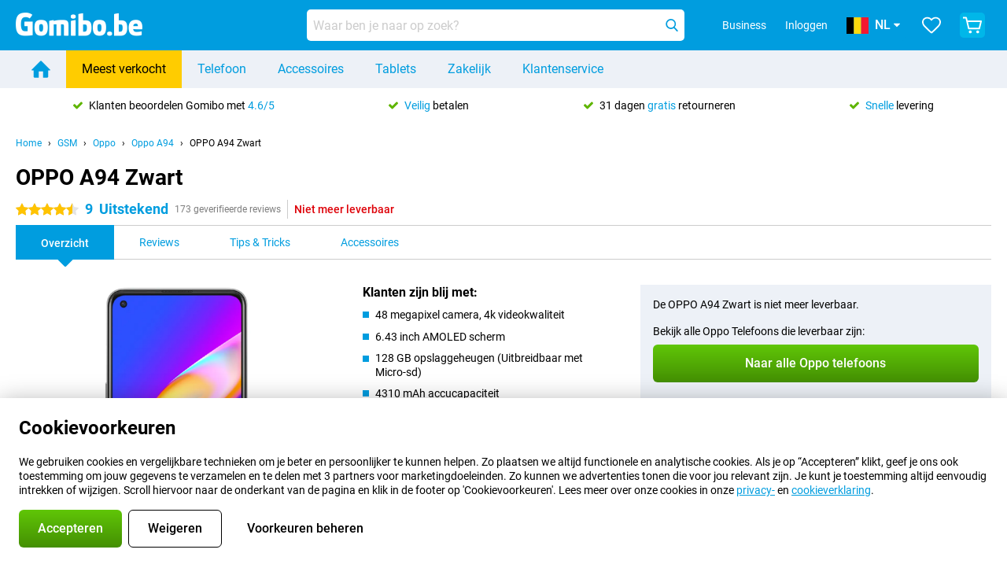

--- FILE ---
content_type: text/html; charset=UTF-8
request_url: https://www.gomibo.be/nl/oppo-a94/zwart
body_size: 37738
content:
<!DOCTYPE html>

<html lang="nl-BE" data-lang="nl">
	<head>
		
						<title data-react-helmet="true">OPPO A94 Zwart - kopen - Gomibo.be</title>

			
				<meta http-equiv="Content-Type" content="text/html; charset=UTF-8" data-react-helmet="true">
				<meta http-equiv="X-UA-Compatible" content="IE=edge" data-react-helmet="true">

				<meta name="author" content="Gomibo.be" data-react-helmet="true">
				<meta name="copyright" content="&copy; Gomibo.be" data-react-helmet="true">
				<meta name="viewport" content="width=device-width, initial-scale=1" data-react-helmet="true">
				<meta name="format-detection" content="telephone=no" data-react-helmet="true">

				<meta name="google-site-verification" content="TvBeIyAFVVs_hVEQKqVUUEVnS6z23d06wqhdX3KgngM" data-react-helmet="true">

				<meta name="description" content="Bestel de OPPO A94 Zwart ✓ Simlockvrij ✓ Voor 22:00u besteld, morgen in huis ✓ Gratis tot 31 dagen retour" data-react-helmet="true">
				<meta name="robots" content="index,follow" data-react-helmet="true">
				<link rel="canonical" href="https://www.gomibo.be/nl/oppo-a94/zwart" data-react-helmet="true">
			
			
					<link data-react-helmet="true" rel="alternate" href="https://www.belsimpel.nl/oppo-a94/zwart" hreflang="nl-nl">
					<link data-react-helmet="true" rel="alternate" href="https://www.gomibo.de/oppo-a94/schwarz" hreflang="de-de">
					<link data-react-helmet="true" rel="alternate" href="https://www.gomibo.at/oppo-a94/schwarz" hreflang="de-at">
					<link data-react-helmet="true" rel="alternate" href="https://www.gomibo.ie/oppo-a94/black" hreflang="en-ie">
					<link data-react-helmet="true" rel="alternate" href="https://www.gomibo.be/nl/oppo-a94/zwart" hreflang="nl-be">
					<link data-react-helmet="true" rel="alternate" href="https://www.gomibo.be/fr/oppo-a94/noir" hreflang="fr-be">
					<link data-react-helmet="true" rel="alternate" href="https://www.gomibo.co.uk/oppo-a94/black" hreflang="en-gb">
					<link data-react-helmet="true" rel="alternate" href="https://www.gomibo.se/en/oppo-a94/black" hreflang="en-se">
					<link data-react-helmet="true" rel="alternate" href="https://www.gomibo.se/oppo-a94/svart" hreflang="sv-se">
					<link data-react-helmet="true" rel="alternate" href="https://www.gomibo.ch/de/oppo-a94/schwarz" hreflang="de-ch">
					<link data-react-helmet="true" rel="alternate" href="https://www.gomibo.ch/en/oppo-a94/black" hreflang="en-ch">
					<link data-react-helmet="true" rel="alternate" href="https://www.gomibo.ch/it/oppo-a94/nero" hreflang="it-ch">
					<link data-react-helmet="true" rel="alternate" href="https://www.gomibo.ch/fr/oppo-a94/noir" hreflang="fr-ch">
					<link data-react-helmet="true" rel="alternate" href="https://www.gomibo.fi/en/oppo-a94/black" hreflang="en-fi">
					<link data-react-helmet="true" rel="alternate" href="https://www.gomibo.fi/oppo-a94/musta" hreflang="fi-fi">
					<link data-react-helmet="true" rel="alternate" href="https://www.gomibo.pl/en/oppo-a94/black" hreflang="en-pl">
					<link data-react-helmet="true" rel="alternate" href="https://www.gomibo.pl/oppo-a94/czarny" hreflang="pl-pl">
					<link data-react-helmet="true" rel="alternate" href="https://www.gomibo.it/en/oppo-a94/black" hreflang="en-it">
					<link data-react-helmet="true" rel="alternate" href="https://www.gomibo.it/oppo-a94/nero" hreflang="it-it">
					<link data-react-helmet="true" rel="alternate" href="https://www.gomibo.es/en/oppo-a94/black" hreflang="en-es">
					<link data-react-helmet="true" rel="alternate" href="https://www.gomibo.es/oppo-a94/negro" hreflang="es-es">
					<link data-react-helmet="true" rel="alternate" href="https://www.gomibo.cz/en/oppo-a94/black" hreflang="en-cz">
					<link data-react-helmet="true" rel="alternate" href="https://www.gomibo.cz/oppo-a94/cerny" hreflang="cs-cz">
					<link data-react-helmet="true" rel="alternate" href="https://www.gomibo.no/en/oppo-a94/black" hreflang="en-no">
					<link data-react-helmet="true" rel="alternate" href="https://www.gomibo.no/oppo-a94/svart" hreflang="no-no">
					<link data-react-helmet="true" rel="alternate" href="https://www.gomibo.fr/en/oppo-a94/black" hreflang="en-fr">
					<link data-react-helmet="true" rel="alternate" href="https://www.gomibo.fr/oppo-a94/noir" hreflang="fr-fr">
					<link data-react-helmet="true" rel="alternate" href="https://www.gomibo.dk/en/oppo-a94/black" hreflang="en-dk">
					<link data-react-helmet="true" rel="alternate" href="https://www.gomibo.dk/oppo-a94/sort" hreflang="da-dk">
					<link data-react-helmet="true" rel="alternate" href="https://www.gomibo.gr/en/oppo-a94/black" hreflang="en-gr">
					<link data-react-helmet="true" rel="alternate" href="https://www.gomibo.hr/en/oppo-a94/black" hreflang="en-hr">
					<link data-react-helmet="true" rel="alternate" href="https://www.gomibo.cy/en/oppo-a94/black" hreflang="en-cy">
					<link data-react-helmet="true" rel="alternate" href="https://www.gomibo.ee/en/oppo-a94/black" hreflang="en-ee">
					<link data-react-helmet="true" rel="alternate" href="https://www.gomibo.hu/en/oppo-a94/black" hreflang="en-hu">
					<link data-react-helmet="true" rel="alternate" href="https://www.gomibo.lu/en/oppo-a94/black" hreflang="en-lu">
					<link data-react-helmet="true" rel="alternate" href="https://www.gomibo.lv/en/oppo-a94/black" hreflang="en-lv">
					<link data-react-helmet="true" rel="alternate" href="https://www.gomibo.lt/en/oppo-a94/black" hreflang="en-lt">
					<link data-react-helmet="true" rel="alternate" href="https://www.gomibo.mt/en/oppo-a94/black" hreflang="en-mt">
					<link data-react-helmet="true" rel="alternate" href="https://www.gomibo.pt/en/oppo-a94/black" hreflang="en-pt">
					<link data-react-helmet="true" rel="alternate" href="https://www.gomibo.pt/oppo-a94/preto" hreflang="pt-pt">
					<link data-react-helmet="true" rel="alternate" href="https://www.gomibo.ro/en/oppo-a94/black" hreflang="en-ro">
					<link data-react-helmet="true" rel="alternate" href="https://www.gomibo.sk/en/oppo-a94/black" hreflang="en-sk">
					<link data-react-helmet="true" rel="alternate" href="https://www.gomibo.si/en/oppo-a94/black" hreflang="en-si">
			

			
									<link
						rel="preconnect"
						href="//bsimg.nl"
												data-react-helmet="true"
					>
									<link
						rel="preconnect"
						href="//www.google-analytics.com"
												data-react-helmet="true"
					>
									<link
						rel="preconnect"
						href="//www.googletagmanager.com"
												data-react-helmet="true"
					>
									<link
						rel="preconnect"
						href="//googleads.g.doubleclick.net"
													crossorigin
												data-react-helmet="true"
					>
									<link
						rel="preconnect"
						href="//connect.facebook.net"
													crossorigin
												data-react-helmet="true"
					>
									<link
						rel="preconnect"
						href="//www.facebook.com"
													crossorigin
												data-react-helmet="true"
					>
									<link
						rel="preconnect"
						href="//s3-eu-west-1.amazonaws.com"
													crossorigin
												data-react-helmet="true"
					>
				
									<link href="https://www.googletagmanager.com/gtag/js?id=G-RF0H7QTE0Y" rel="preload" as="script">
				
									<script>
						(function(w, d, s, l, i, z) {
							w[l] = w[l] || [];
							w[l].push({
								'gtm.start': new Date().getTime(),
								event: 'gtm.js'
							});
							var f = d.getElementsByTagName(s)[0],
								j = d.createElement(s),
								dl = l != 'dataLayer' ? '&l=' + l : '';
							j.async = true;
							j.src = z + '/aabcona/gtm.js?id=' + i + dl;
							f.parentNode.insertBefore(j, f);
						})(window, document, 'script', 'dataLayer', 'GTM-WHNG6L54', 'https://www.gomibo.be');
					</script>
							

			
			
				<meta name="theme-color" content="#009ddf" data-react-helmet="true"> 				<link rel="icon" type="image/png" href="https://bsimg.nl/assets/img/shared/branding/gomibo_be/favicon/favicon-96x96.png" sizes="96x96" data-react-helmet="true" />
				<link rel="icon" type="image/svg+xml" href="https://bsimg.nl/assets/img/shared/branding/gomibo_be/favicon/favicon.svg" data-react-helmet="true" />
				<link rel="shortcut icon" href="https://bsimg.nl/assets/img/shared/branding/gomibo_be/favicon/favicon.ico" data-react-helmet="true" />
				<link rel="apple-touch-icon" sizes="180x180" href="https://bsimg.nl/assets/img/shared/branding/gomibo_be/favicon/apple-touch-icon.png" data-react-helmet="true" />
			

			
							

			
				<meta name="twitter:card" content="summary_large_image" data-react-helmet="true">
									<meta name="twitter:site" content="@gomibo" data-react-helmet="true">
							

			
				<meta property="og:locale" content="nl_BE" data-react-helmet="true">
				<meta property="og:type" content="website" data-react-helmet="true">
				<meta property="og:site_name" content="Gomibo.be" data-react-helmet="true">
				
					<meta property="og:url" content="https://www.gomibo.be/nl/oppo-a94/zwart" data-react-helmet="true">
					<meta property="og:title" content="OPPO A94 Zwart - kopen" data-react-helmet="true">
					<meta property="og:description" content="Bestel de OPPO A94 Zwart ✓ Simlockvrij ✓ Voor 22:00u besteld, morgen in huis ✓ Gratis tot 31 dagen retour" data-react-helmet="true">
				
				
					<meta property="og:image" content="https://bsimg.nl/images/oppo-a94-zwart_1.jpg/bPV47tL4ydzbXU_TzLNb0bZ7n74%3D/fit-in/0x0/filters%3Aupscale%28%29" data-react-helmet="true">
					<meta property="og:image:secure_url" content="https://bsimg.nl/images/oppo-a94-zwart_1.jpg/bPV47tL4ydzbXU_TzLNb0bZ7n74%3D/fit-in/0x0/filters%3Aupscale%28%29" data-react-helmet="true">
					
						<meta property="og:image:width" content="325" data-react-helmet="true">
					
					
						<meta property="og:image:height" content="505" data-react-helmet="true">
					
				
			

			
			<script id="head_breadcrumbs" type="application/ld+json" data-react-helmet="true">
				{
    "@context": "https://schema.org",
    "@type": "BreadcrumbList",
    "itemListElement": [
        {
            "@type": "ListItem",
            "position": 1,
            "item": {
                "@id": "https://www.gomibo.be/nl/",
                "name": "Home"
            }
        },
        {
            "@type": "ListItem",
            "position": 2,
            "item": {
                "@id": "https://www.gomibo.be/nl/telefoon",
                "name": "GSM"
            }
        },
        {
            "@type": "ListItem",
            "position": 3,
            "item": {
                "@id": "https://www.gomibo.be/nl/telefoon/oppo",
                "name": "Oppo"
            }
        },
        {
            "@type": "ListItem",
            "position": 4,
            "item": {
                "@id": "https://www.gomibo.be/nl/oppo-a94",
                "name": "Oppo A94"
            }
        },
        {
            "@type": "ListItem",
            "position": 5,
            "item": {
                "@id": "https://www.gomibo.be/nl/oppo-a94/zwart",
                "name": "OPPO A94 Zwart"
            }
        }
    ]
}
			</script>
		

			
			<script id="head_schema" type="application/ld+json" data-react-helmet="true">
				{
    "@context": "https://schema.org",
    "@type": "Product",
    "name": "OPPO A94 Zwart",
    "image": [
        "https://bsimg.nl/images/oppo-a94-zwart_1.jpg/bPV47tL4ydzbXU_TzLNb0bZ7n74%3D/fit-in/0x0/filters%3Aupscale%28%29",
        "https://bsimg.nl/images/oppo-a94-zwart_2.jpg/NcYJe_742TQyI0Ys_TgkT96KZkM%3D/fit-in/0x0/filters%3Aupscale%28%29",
        "https://bsimg.nl/images/oppo-a94-zwart_3.jpg/D1bX-C4A87G8AuckEkwDVJLFBqY%3D/fit-in/0x0/filters%3Aupscale%28%29",
        "https://bsimg.nl/images/oppo-a94-zwart_4.jpg/39DBdA-Rb8f04zMDFf4FLEvl3EM%3D/fit-in/0x0/filters%3Aupscale%28%29",
        "https://bsimg.nl/images/oppo-a94-zwart_5.jpg/93ylk_5Yt0kwIuoi1cJBhNJuOm4%3D/fit-in/0x0/filters%3Aupscale%28%29",
        "https://bsimg.nl/images/oppo-a94-zwart_6.jpg/2d30iP6EzUgGX_uxY5Mguxxx3u0%3D/fit-in/0x0/filters%3Aupscale%28%29",
        "https://bsimg.nl/images/oppo-a94-zwart_7.jpg/qkak81T8k4bu-LP2xR8o8Jr4vwQ%3D/fit-in/0x0/filters%3Aupscale%28%29",
        "https://bsimg.nl/images/oppo-a94-zwart_8.jpg/7owmlEowjwG20Z4SlMBwr-aTrIU%3D/fit-in/0x0/filters%3Aupscale%28%29"
    ],
    "url": "https://www.gomibo.be/nl/oppo-a94/zwart",
    "description": "Over het OPPO A94 Zwart: specificaties, reviews, abonnementen, nieuws, tips & tricks, veelgestelde vragen, accessoires en bestel het product!",
    "gtin13": "6944284681613",
    "sku": "CPH2211FK",
    "brand": {
        "@type": "Thing",
        "name": "Oppo"
    },
    "aggregateRating": {
        "@type": "AggregateRating",
        "ratingValue": 9,
        "reviewCount": 173,
        "bestRating": 10,
        "worstRating": 0
    },
    "offers": {
        "@type": "Offer",
        "priceCurrency": "EUR",
        "price": 234,
        "url": "https://www.gomibo.be/nl/oppo-a94/zwart",
        "itemCondition": "https://schema.org/NewCondition",
        "availability": "https://schema.org/Discontinued",
        "seller": {
            "@type": "Organization",
            "name": "Gomibo.be",
            "url": "https://www.gomibo.be",
            "logo": "https://bsimg.nl/assets/img/shared/branding/gomibo_be/social/share_logo.png",
            "email": "info@gomibo.be",
            "telephone": "+3238083545"
        }
    }
}
			</script>
		

							<script>
					try {
						if (!/^(?!Windows).*Linux.*Android [0-9]+[0-9.]*/i.test(navigator.userAgent)) {
							var document_head = document.getElementsByTagName('head')[0];
							var fonts_css_link = document.createElement('link');
							fonts_css_link.rel = 'stylesheet';
							fonts_css_link.type = 'text/css';
							fonts_css_link.media = 'screen';
														fonts_css_link.href = "/assets/css/responsive/gomibo/fonts.css?57619e445f74a8f4813f54ec89280902";
							document_head.appendChild(fonts_css_link);
						}
					} catch (err) {
											}
				</script>
			
						<script type="module" src="/assets/react/vendor.js?719b26a265f96ecdf9d0"></script>
			<script type="module" src="/assets/react/commons.js?3087ca1da660f7a1035e"></script>
			<script type="module" src="/assets/react/app.js?1751a02631d8460c4222"></script>
			<script type="module" src="/assets/react/header.js?9a1d199f0597956cd86e"></script>
			
	<script type="module" src="/assets/react/productdetail.js?b3a862aba02bd40e3755"></script>
	<link rel="preload" as="image" href="https://bsimg.nl/assets/img/shared/branding/gomibo_be/logo/site_header.png">
			<link rel="preload" as="image" href="https://bsimg.nl/images/oppo-a94-zwart_1.jpg/_zDCUi_gEzRVYe94cauOOVvUTV8%3D/fit-in/257x400/filters%3Aformat%28png%29%3Aupscale%28%29" imagesrcset="https://bsimg.nl/images/oppo-a94-zwart_1.jpg/N8q6h3MT6UpfDwyhjeYDnu1xptU%3D/fit-in/257x400/filters%3Aformat%28webp%29%3Aupscale%28%29 257w,https://bsimg.nl/images/oppo-a94-zwart_1.jpg/E53Fmi5s56ju358QOAs4J4Vx1kc%3D/fit-in/514x800/filters%3Aformat%28webp%29%3Aupscale%28%29 514w,https://bsimg.nl/images/oppo-a94-zwart_1.jpg/RREIwAP6B-SmtkvB9JUFCOfsmZE%3D/fit-in/771x1200/filters%3Aformat%28webp%29%3Aupscale%28%29 771w" imagesizes="100vw">
	

						
						

    	<script data-name="windowVariable">window.allowSentry = "true"</script>
	<script data-name="windowVariable">window.deployedGitSha = "e242c816b6aab132e77810b9ff8c1c78e5232088"</script>
	<script data-name="windowVariable">window.sentryDsn = "https://748af9a1ce5f480290c68043c76a1ea2@sentry.belsimpel.nl/11"</script>
	<script data-name="windowVariable">window.staggeredVariations = "null"</script>



                        	<script data-name="windowVariable">window.translations = "[{\"nl\":{\"\":\"\",\"%number_of_reviews% verified review\":[\"{count, plural,\",\"one {%number_of_reviews% geverifieerde review}\",\"other {%number_of_reviews% geverifieerde reviews}\",\"}\"],\"%number_of_stars% star\":[\"{count, plural,\",\"one {%number_of_stars% ster}\",\"other {%number_of_stars% sterren}\",\"}\"],\"(This review is) about [provider name]\\u0004about %provider_name%\":\"over %provider_name%\",\"(This review is) about the [variant name]\\u0004about the %variant_name%\":\"over de %variant_name%\",\"(excl. VAT)\":\"(excl. btw)\",\"(provider dependent)\":\"(providerafhankelijk)\",\"9701 DA\":\"9701 DA\",\"Add %product_name% to your shopping cart\":\"%product_name% aan je winkelwagen toevoegen\",\"All news articles\":\"Alle nieuwsberichten\",\"All pros & cons\":\"Alle plus- & minpunten\",\"All reviews\":\"Alle reviews\",\"Buy a SIM Free %product_group_name%? The options:\":\"%product_group_name% los kopen? De opties:\",\"Buy the %product_group_name%? The options:\":\"%product_group_name% kopen? De opties:\",\"Capacity\":\"Variant\",\"Capacity:\":\"Variant:\",\"Change address\":\"Adres wijzigen\",\"Check postal code\":\"Controleer adres\",\"Choose your provider...\":\"Kies je provider...\",\"Colour\":\"Kleur\",\"Colour and capacity\":\"Kleur en variant\",\"Colour and capacity:\":\"Kleur en variant:\",\"Colour:\":\"Kleur:\",\"Complete description\":\"Volledige beschrijving\",\"Con\":\"Minpunt\",\"Condition:\":\"Conditie:\",\"Confirm\":\"Bevestigen\",\"Delivery time\":\"Levertijd\",\"Detailed specifications\":\"Uitgebreide specificaties\",\"Device upfront\":\"Toestel eenmalig\",\"Enter your email address\":\"Vul je e-mailadres in\",\"Estimated retail price\":\"Verwachte verkoopprijs\",\"Everything about %provider% and your contract\":\"Alles over %provider% en je abonnement\",\"Everything about the %product_group_name%\":\"Alles over de %product_group_name%\",\"Excl. VAT\":\"Excl. btw\",\"Go straight to:\":\"Ga snel naar:\",\"Hide compatible products\":\"Verberg geschikte producten\",\"House number\":\"Huisnummer\",\"House number:\":\"Huisnummer:\",\"How are our reviews created?\":\"Hoe komen onze reviews tot stand?\",\"I recommend this product\":\"Ik raad dit product aan\",\"Icon %name%\":\"Icoon %name%\",\"In stock\":\"Op voorraad\",\"In stock:\":\"Op voorraad:\",\"Incl. VAT\":\"Incl. btw\",\"Information\":\"Meer informatie\",\"Keep me updated\":\"Houd me op de hoogte\",\"Language:\":\"Taal:\",\"Loading...\":\"Laden...\",\"More information\":\"Meer informatie\",\"More videos\":\"Meer video\'s\",\"News article contains a video\":\"Nieuwsartikel bevat een video\",\"No reviews yet\":\"Nog geen reviews\",\"Not in stock\":\"Niet op voorraad\",\"Not in stock %clr_grey_dark%%plain%at this store %with_provider% %end_plain%%end_clr_grey_dark%\":\"Niet op voorraad %clr_grey_dark%%plain%in deze winkel %with_provider% %end_plain%%end_clr_grey_dark%\",\"Not in stock %clr_grey_dark%%plain%at this store%end_plain%%end_clr_grey_dark%\":\"Niet op voorraad %clr_grey_dark%%plain%in deze winkel%end_plain%%end_clr_grey_dark%\",\"Order\":\"Bestel\",\"Play video\":\"Video afspelen\",\"Postal code\":\"Postcode\",\"Postal code:\":\"Postcode:\",\"Price\":\"Prijs\",\"Pro\":\"Pluspunt\",\"Provider-dependent delivery time\":\"Providerafhankelijke levertijd\",\"Rate this review with a \'thumbs down\'\":\"Beoordeel deze review met een \'duim omlaag\'\",\"Rate this review with a \'thumbs up\'\":\"Beoordeel deze review met een \'duim omhoog\'\",\"Repairability index\":\"Herstelbaarheidsindex\",\"Retail price\":\"Verkoopprijs\",\"Scroll down for more information\":\"Scroll voor meer informatie\",\"See terms and conditions for special offers\":\"Bekijk de actievoorwaarden\",\"Select your bundle:\":\"Kies je bundel:\",\"Show all compatible products (%amount%)\":\"Toon alle geschikte producten (%amount%)\",\"Something went wrong while saving your rating. Please try again in a few minutes.\":\"Er ging iets fout bij het opslaan van je beoordeling. Probeer het over een paar minuten opnieuw.\",\"Sort by:\":\"Sorteer op:\",\"Special Offer:\":\"Actie:\",\"Storage\":\"Opslag\",\"Store availability\":\"Winkelvoorraad\",\"Store:\":[\"{count, plural,\",\"one {Winkel:}\",\"other {Winkels:}\",\"}\"],\"Suffix\":\"Toevoeging\",\"The %product_name% is compatible to use in combination with the following phones and tablets.\":\"De %product_name% is te gebruiken in combinatie met de volgende smartphones en tablets.\",\"The benefits of ordering at %domain_name%\":\"De voordelen van bestellen bij %domain_name%\",\"Tip!\":\"Tip!\",\"Video\":\"Video\",\"Video:\":\"Video:\",\"View all outlets\":\"Bekijk alle outlettoestellen\",\"View frequencies\":\"Bekijk frequenties\",\"You cannot re-rate this review\":\"Je kan deze review niet opnieuw beoordelen\",\"Your email address\":\"Jouw e-mailadres\",\"a\":\"a\",\"excl. VAT\":\"Excl. btw\",\"from:\":\"vanaf:\"}},{\"nl\":{\"\":\"\",\"%current_provider% continues as %new_provider%\":\"%current_provider% gaat verder als %new_provider%\",\"%number% result\":[\"{count, plural,\",\"one {%number% resultaat}\",\"other {%number% resultaten}\",\"}\"],\"(excl. VAT)\":\"(excl. btw)\",\"Adapter cable\":\"Adapter kabel\",\"Add another %device%\":\"Nog een %device% toevoegen\",\"Additional customer benefit\":\"Extra klantvoordeel\",\"All %count% filters\":\"Alle %count% filters\",\"All options\":\"Alle opties\",\"Amount\":\"Aantal\",\"Audio cable\":\"Audio kabel\",\"Battery case\":\"Battery case\",\"Bike holders\":\"Fietshouder\",\"Black speakers\":\"Zwarte speakers\",\"Bluetooth\":\"Bluetooth\",\"Both\":\"Allebei\",\"Built-in GPS\":\"Ingebouwde GPS\",\"Calculation example\":\"Voorbeeldberekening\",\"Car chargers\":\"Autoladers\",\"Car holders\":\"Autohouders\",\"Change or reset your filters for more results\":\"Wijzig je filters of maak ze ongedaan voor meer resultaten\",\"Charges telephone\":\"Laadt telefoon op\",\"Check out the best offer for your phone number\":\"Bekijk het beste aanbod voor jouw 06-nummer\",\"Check out your loyalty discount at your provider\":\"Check je vaste klanten-korting bij jouw provider\",\"Clear\":\"Wissen\",\"Click on the product image for more information.\":\"Klik op de productafbeelding voor meer informatie.\",\"Clip holders\":\"Met Klem\",\"Close\":\"Sluiten\",\"Contract length\":\"Duur overeenkomst\",\"Costs per term\":\"Termijnbedrag\",\"Data cable\":\"Data kabel\",\"Device name\":\"Toestelnaam\",\"Do you get a loyalty discount?\":\"Krijg jij vaste klantenkorting?\",\"Do you get a loyalty or family discount with %brand_name%?\":\"Krijg jij vaste klanten- of familiekorting bij %brand_name%?\",\"Do you want more information about the European standard form and paying in instalments?\":\"Wil je meer weten over het Europees standaardformulier en gespreid betalen?\",\"Don\'t know what you want?\":\"Heb je geen idee?\",\"Done in 2 minutes.\":\"Binnen 2 minuten geregeld.\",\"Dual SIM\":\"Dual-Sim\",\"Filter\":\"Filter\",\"Filter %device_type%\":\"Filter %device_type%\",\"Filter contracts\":\"Filter abonnementen\",\"Filters:\":\"Filters:\",\"Find the best deals\":\"Vind de beste deals\",\"Find your ideal %device%\":\"Zoek en vind jouw ideale %device%\",\"First select your\":\"Selecteer eerst je\",\"Fixed debit interest rate\":\"Vaste debetrentevoet\\/JKP\",\"For fitness\":\"Voor Fitness\",\"For men\":\"Voor heren\",\"For women\":\"Voor dames\",\"Get your hands on the %device_name% right now.\":\"Neem je %device_name% morgen al in gebruik.\",\"Grid\":\"Grid\",\"HDMI cable\":\"HDMI kabel\",\"Hardened glass\":\"Hardened glass\",\"Hide filters\":\"Verberg filters\",\"In ear\":\"In ear\",\"Leave blank to view all results\":\"Laat leeg om alle resultaten te zien\",\"Less options\":\"Minder opties\",\"Lightning cable\":\"Lightning kabel\",\"Lightning connector\":\"Lightning kabel\",\"List\":\"Lijst\",\"MobielWerkt B.V. acts as an intermediary for different providers, acts as an exempt intermediary for the Finance B.V. of the chosen provider, and does not give advice about the device loan.\":\"MobielWerkt B.V. bemiddelt namens verschillende partijen en treedt op als vrijgestelde bemiddelaar voor de Finance B.V. van de gekozen provider en geeft geen advies over de toestellening.\",\"More information\":\"Meer informatie\",\"Multipoint pairing\":\"Multipoint pairing\",\"No products were found\":\"Geen producten gevonden\",\"No products were found.\":\"Geen producten gevonden.\",\"Noise cancelling\":\"Noise cancelling\",\"Noise filtering\":\"Noise filtering\",\"Orders can be placed from 4 months before the end of your current contract.\":\"Bestellen kan vanaf 4 maanden voor het einde van je huidige contract.\",\"Over ear\":\"Over ear\",\"Personal offers\":\"Persoonlijke aanbiedingen\",\"Price\":\"Prijs\",\"Product\":\"Product\",\"Products\":\"Producten\",\"Quick charging\":\"Snelladers\",\"Read it here.\":\"Lees het hier.\",\"Read less\":\"Lees minder\",\"Read more...\":\"Lees meer...\",\"Reset\":\"Herstel\",\"Reset all filters.\":\"Herstel alle filters.\",\"See which discounts and extras you can get\":\"Bekijk welke kortingen en extra\'s jij kunt krijgen\",\"Select the products that are already active on your address, and see which benefits you\'ll get:\":\"Selecteer de producten die al actief zijn op jouw adres en zie meteen welke voordelen je krijgt:\",\"Select your %device%\":\"Kies jouw %device%\",\"Show %number% result\":[\"{count, plural,\",\"one {Toon %number% resultaat}\",\"other {Toon %number% resultaten}\",\"}\"],\"Sort\":\"Sorteer\",\"Sort by:\":\"Sorteer op:\",\"Stock\":\"Voorraad\",\"The device loan is a form of non-revolving purchase financing by the Finance B.V. of the chosen partner.\":\"De toestellening is een aflopend goederenkrediet aangeboden door de Finance B.V. van de gekozen provider.\",\"This table contains a calculation for a device loan and the price per month as an example.\":\"Deze tabel bevat een (voorbeeld)berekening van een toestellening en de prijs per maand.\",\"Tip!\":\"Tip!\",\"Total credit amount\":\"Totaal kredietbedrag\",\"Total device costs\":\"Totale toestelkosten\",\"Transparent cases\":\"Doorzichtige hoesjes\",\"USB-C connection\":\"USB-C kabel\",\"USB-C connector\":\"USB-C kabel\",\"Undo filters\":\"Filters ongedaan maken\",\"Upfront payment\":\"Eenmalige betaling\",\"Water resistant\":\"Waterbestendig\",\"Which products are already registered to your address?\":\"Welke producten heb jij al op je adres?\",\"White headphones\":\"Waterbestendige koptelefoons\",\"Wireless\":\"Draadloos\",\"Wireless chargers\":\"Draadloze opladers\",\"Wireless charging\":\"Draadloos opladen\",\"You can upgrade or switch!\":\"Je kunt verlengen of overstappen!\",\"You will need to determine whether the device loan fits your personal circumstances.\":\"Je dient zelf te bepalen of de toestellening aansluit bij jouw persoonlijke omstandigheden.\",\"You\'ll always keep %phone_number% for free.\":\"Je behoudt altijd gratis %phone_number%.\",\"Your %current_provider% contract has been converted to a %new_provider% contract. Do you want to upgrade your current contract? Then you can upgrade your %new_provider% contract via %brand_name%.\":\"Je %current_provider%-abonnement is omgezet naar een %new_provider%-abonnement. Wil je je huidige abonnement verlengen? Dan kun je via %brand_name% verlengen bij %new_provider%.\",\"Your current contract\'s end date:\":\"Einddatum van je abonnement:\",\"current provider\":\"huidige provider\"}},{\"nl\":{\"\":\"\",\"%bold%Please note!%end_bold% Certain products have been removed from your favourites list because they are no longer available or the bundle has changed.\":\"%bold%Let op!%end_bold% Bepaalde producten zijn uit je favorietenlijst verwijderd omdat ze niet meer leverbaar zijn of de bundel is aangepast.\",\"%contract_duration_in_months% month\":[\"{count, plural,\",\"one {%contract_duration_in_months% maand}\",\"other {%contract_duration_in_months% maanden}\",\"}\"],\"%credit% prepaid credit\":\"%credit% beltegoed\",\"%number% options selected\":\"%number% opties geselecteerd\",\"%number_of_items% item\":[\"{count, plural,\",\"one {%number_of_items% stuk}\",\"other {%number_of_items% stuks}\",\"}\"],\"%number_of_orders% pending order\":[\"{count, plural,\",\"one {%number_of_orders% lopende order}\",\"other {%number_of_orders% lopende orders}\",\"}\"],\"%number_of_reviews% review\":[\"{count, plural,\",\"one {%number_of_reviews% review}\",\"other {%number_of_reviews% reviews}\",\"}\"],\"%number_of_reviews% verified review\":[\"{count, plural,\",\"one {%number_of_reviews% geverifieerde review}\",\"other {%number_of_reviews% geverifieerde reviews}\",\"}\"],\"%number_of_stars% star\":[\"{count, plural,\",\"one {%number_of_stars% ster}\",\"other {%number_of_stars% sterren}\",\"}\"],\"%provider_name% Data Only contract\":\"%provider_name%-Data Only-abonnement\",\"%provider_name% Data Only upgrade\":\"%provider_name%-Data Only-verlenging\",\"%provider_name% Sim Only contract\":\"%provider_name% GSM-abonnement\",\"%provider_name% Sim Only contract - Young\":\"%provider_name% GSM-abonnement - Jeugd\",\"%provider_name% Sim Only upgrade\":\"%provider_name% GSM-abonnement verlenging\",\"%provider_name% Sim Only upgrade - Young\":\"%provider_name% GSM-abonnement verlenging - Jeugd\",\"%provider_name% contract\":\"%provider_name%-abonnement\",\"%provider_name% contract - Young\":\"%provider_name% contract - Jeugd\",\"%provider_name% upgrade\":\"%provider_name%-verlenging\",\"%provider_name% upgrade - Young\":\"%provider_name% verlenging - Jeugd\",\"(excl. VAT):\":\"(excl. btw):\",\"1 year\":\"1 jaar\",\"2 year\":\"2 jaar\",\"3-in-1 SIM card\":\"3-in-1 simkaart\",\"A letter with a simple step-by-step plan is included with the delivered SIM card. We will transfer your own phone number to your new SIM card on the same day that you perform these steps.\":\"Bij de geleverde simkaart zit een brief met een eenvoudig stappenplan. Wanneer je dit uitvoert zetten wij dezelfde dag je eigen telefoonnummer over op je nieuwe simkaart.\",\"A verification token has been sent to your email address. Fill in this verification token to log in.\":\"Er is een verificatiecode verstuurd naar je e-mailadres. Vul deze verificatiecode in om in te loggen\",\"Accessories made for the %device_name% - Recommended by our experts\":\"Accessoires speciaal voor de %device_name% - Door onze experts aanbevolen\",\"Add %product_name% to your shopping cart\":\"%product_name% aan je winkelwagen toevoegen\",\"Add products to your favourites by clicking on \":\"Voeg producten toe door te klikken op \",\"Add to your favourites\":\"Voeg toe aan je favorieten\",\"Added\":\"Toegevoegd\",\"Added to your shopping cart\":\"Aan je winkelwagen toegevoegd\",\"After %amount% month:\":[\"{count, plural,\",\"one {Na %amount% maand:}\",\"other {Na %amount% maanden:}\",\"}\"],\"All options\":\"Alle opties\",\"Already have an account?\":\"Heb je al een account?\",\"Amount\":\"Aantal\",\"Amount:\":\"Aantal:\",\"Are you staying with the same provider?\":\"Blijf je bij dezelfde provider?\",\"As the name suggests, you\'ll receive 3 sizes in 1.\":\"De naam zegt het al; het zijn 3 formaten simkaarten in 1.\",\"At home or at work:\":\"Thuis of op het werk:\",\"At home, at work, or via PostNL pick-up point:\":\"Thuis, op het werk, of via PostNL-afhaalpunt:\",\"Business\":\"Zakelijk\",\"By entering your details, you agree to our privacy statement.\":\"Door je gegevens in te vullen ga je akkoord met onze privacyverklaring.\",\"Cable connection\":\"Kabel verbinding\",\"Can you transfer %number%?\":\"Kun je %number% meenemen?\",\"Change shopping cart\":\"Wijzig winkelwagen\",\"Check now\":\"Controleer nu\",\"Check other data\":\"Andere gegevens controleren\",\"Check with %current_provider% if you can already take or renew %phone_number% and see your personal discount\":\"Controleer bij %current_provider% of je %phone_number% al kunt meenemen of verlengen en bekijk je persoonlijke korting\",\"Check with %current_provider% whether you can already upgrade or transfer %phone_number%:\":\"Controleer bij %current_provider% of je %phone_number% al kunt meenemen of verlengen:\",\"Choose your bundle\":\"Kies je bundel\",\"Choose your provider...\":\"Kies je provider...\",\"Choose your upgrade\":\"Kies je verlenging\",\"Clear entered value\":\"Verwijder ingevulde tekst\",\"Click on the link in the email to activate your account.\":\"Klik op de link in de mail om je account te activeren.\",\"Click on the link in the email to reset your password.\":\"Klik op de link in de mail om je account te activeren.\",\"Close\":\"Sluiten\",\"Close this message\":\"Dit bericht sluiten\",\"Compact version\\u0004Add to cart\":\"In winkelwagen\",\"Confirm\":\"Bevestigen\",\"Confirm that this is you\":\"Bevestig dat jij het bent\",\"Continue\":\"Doorgaan\",\"Continue shopping\":\"Verder winkelen\",\"Contract:\":\"Abonnement:\",\"Copper connection\":\"Koperverbinding\",\"Create a new password for\":\"Maak een nieuw wachtwoord aan voor\",\"Create account\":\"Account aanmaken\",\"Create password\":\"Wachtwoord aanmaken\",\"Credit after registration at the provider.\":\"Tegoed na registratie bij de provider.\",\"DSL connection\":\"DSL-verbinding\",\"Date of birth\":\"Geboortedatum\",\"Delete\":\"Verwijder\",\"Detailed information\":\"Uitgebreide informatie\",\"Device payment:\":\"Toestelbetaling:\",\"Device upfront\":\"Toestel eenmalig\",\"Didn\'t receive an email? Please check your spam folder, or request the verification email again by\":\"Heb je geen e-mail ontvangen? Controleer je ongewenste e-mail of vraag de verificatiemail opnieuw aan.\",\"Didn\'t receive an email? Please check your spam folder, or request the verification email again in %time% seconds.\":\"Heb je geen e-mail ontvangen? Controleer je ongewenste e-mail of vraag de verificatiemail opnieuw aan over %time% seconden.\",\"Do you get a loyalty discount?\":\"Krijg jij vaste klantenkorting?\",\"Do you keep getting this message? Please try again in a couple of minutes.\":\"Blijf je deze melding zien? Probeer het over een paar minuten opnieuw.\",\"Do you want to save your favourites and be able to view them again at a later time?\":\"Wil je je favorieten opslaan en op een later moment opnieuw kunnen bekijken? \",\"Don\'t have an account yet?\":\"Heb je nog geen account?\",\"Don\'t lose sight of your favourites!\":\"Verlies je favorieten niet uit het oog!\",\"Don\'t worry - free 31-day return period\":\"Geen zorgen - 31 dagen gratis retourneren\",\"Done in 2 minutes.\":\"Binnen 2 minuten geregeld.\",\"Email address\":\"E-mailadres\",\"Enter your current phone number\":\"Vul je huidige telefoonnummer in:\",\"Enter your email address so we can send you an email to activate your account.\":\"Vul je e-mailadres in, dan sturen we je een e-mail waarmee je je account kunt activeren.\",\"Enter your email address so we can send you an email to reset your password.\":\"Vul je e-mailadres in, dan sturen we je een e-mail waarmee je je wachtwoord opnieuw kunt instellen.\",\"Excl. VAT\":\"Excl. btw\",\"Expected delivery time:\":\"Verwachte levertijd:\",\"External shop reviews\":\"Externe winkelbeoordelingen\",\"Featured deal!\":\"Uitgelichte aanbieding!\",\"Fiber connection\":\"Glasvezelverbinding\",\"Find and select your model\":\"Zoek en selecteer je model\",\"First month from %old_price% per month now only:\":[\"{count, plural,\",\"one {Eerste maand van %old_price% per maand voor:}\",\"other {Eerste %discount_period% maanden van %old_price% per maand voor:}\",\"}\"],\"First month:\":[\"{count, plural,\",\"one {Eerste maand:}\",\"other {Eerste %amount% maanden:}\",\"}\"],\"For questions or persisting problems, you can always reach us via\":\"Bij vragen of aanhoudende problemen kun je ons altijd bereiken via\",\"For your %provider% contract\":\"Voor je %provider% abonnement\",\"Forgot your password?\":\"Wachtwoord vergeten?\",\"Free insurance against misuse\":\"Gratis verzekerd tegen misbruik\",\"From the moment that your number is transferred to %provider_name%, your old contract will be cancelled.\":\"Vanaf het moment dat je nummer is overgezet naar %provider_name%, is je oude abonnement stopgezet.\",\"From the moment that your number is transferred, your old contract will be cancelled.\":\"Vanaf het moment dat je nummer is overgezet, is je oude abonnement stopgezet.\",\"Get a loyalty discount! Which products are already registered to your address?\":\"Krijg vaste klantenkorting! Welke producten heb jij al op jouw adres?\",\"Hide\":\"Verberg\",\"House number\":\"Huisnummer\",\"Imperative\\u0004Log in\":\"Log in\",\"Imperative\\u0004create an account.\":\"maak een account aan.\",\"In order to qualify for the loyalty discount of %selector%, you need more %provider% products.\":\"Om in aanmerking te komen voor vaste klanten-korting van %selector% heb je meer %provider% producten nodig.\",\"In stock\":\"Op voorraad\",\"In the meantime, you\'ll be able to use your old SIM card.\":\"Je kunt zolang je oude simkaart blijven gebruiken.\",\"Incl. VAT\":\"Incl. btw\",\"Invalid address.\":\"Ongeldige adres.\",\"Invalid date of birth.\":\"Ongeldige geboortedatum.\",\"It doesn\'t matter which provider you\'ve chosen.\":\"Bij welke provider je ook een contract afsluit.\",\"Leave blank to view all results\":\"Laat leeg om alle resultaten te zien\",\"Less options\":\"Minder opties\",\"Loading...\":\"Laden...\",\"Log in\":\"Inloggen\",\"Log in to %brand_name%\":\"Inloggen bij %brand_name%\",\"Log in with your order number\":\"Inloggen met je ordernummer\",\"Login\":\"Inloggen\",\"Long per month\\u0004Total per month:\":\"Totaal per maand:\",\"Medium\":\"Gemiddeld\",\"Micro SIM card\":\"Micro simkaart\",\"Mini SIM card\":\"Mini simkaart\",\"Minimum 8 characters\":\"Minimaal 8 karakters\",\"Minimum age of contracts is 18 years. Is the contract in the name of your parent(s)? Fill in the details that are known to the provider.\":\"Minimumleeftijd voor abonnementen is 18 jaar. Staat het abonnement op naam van je ouder(s)? Vul de gegevens in die bij de provider bekend zijn.\",\"Monthly terminable\":\"Maandelijks opzegbaar\",\"More information\":\"Meer informatie\",\"Most new smartphones use this type of SIM card.\":\"De meeste nieuwe smartphones maken gebruik van dit type simkaart.\",\"Nano SIM card\":\"Nano simkaart\",\"New contract\":\"Nieuw abonnement\",\"New:\":\"Nieuw:\",\"Next\":\"Volgende\",\"No connection charge and done in 2 minutes.\":\"Geen aansluitkosten en in 2 minuten geregeld.\",\"No double charges\":\"Geen dubbele kosten\",\"No email address has been entered.\":\"Er is geen e-mailadres ingevuld.\",\"No results found\":\"Geen resultaten gevonden\",\"No results found.\":\"Geen resultaten gevonden.\",\"No reviews yet\":\"Nog geen reviews\",\"Not in stock\":\"Niet op voorraad\",\"Number Transfer Guarantee\":\"Nummerbehoudgarantie\",\"Number of items:\":\"Aantal stuks:\",\"On the number transfer date, your number will be transferred to your new SIM card.\":\"Je nummer wordt op de nummerbehouddatum overgezet op je nieuwe simkaart.\",\"One-off %provider% connection charge, charged on the first invoice:\":\"Eenmalige aansluitkosten %provider%, in rekening gebracht op de eerste factuur:\",\"Oops, an error occurred!\":\"Ai, foutje!\",\"Order\":\"Bestel\",\"Order now\":\"Bestel nu\",\"Order number\":\"Ordernummer\",\"Order number:\":\"Ordernummer:\",\"Outlet devices\":\"Outlettoestellen\",\"Outlet from %span%%price%%end_span%\":\"Outlet vanaf %span%%price%%end_span%\",\"Password\":\"Wachtwoord\",\"Password for %brand_name%\":\"Wachtwoord bij %brand_name%\",\"Per MB:\":\"Per MB:\",\"Per min: %cost% (to landline)\":\"Per min: %cost% (naar vast)\",\"Per min: %cost% (to mobile phone)\":\"Per min: %cost% (naar mobiel)\",\"Per text:\":\"Per sms:\",\"Pick up in a %brand_name% store: free of charge\":\"Afhalen in een %brand_name%-winkel: gratis\",\"Postal code\":\"Postcode\",\"Pre-order\":\"Pre-order\",\"Previous\":\"Vorige\",\"Price\":\"Prijs\",\"Price details:\":\"Prijsdetails:\",\"Price prepaid SIM card:\":\"Prijs prepaid simkaart:\",\"Price replacement SIM card:\":\"Prijs vervangende simkaart:\",\"Proceed to checkout\":\"Verder met bestellen\",\"Ready\":\"Gereed\",\"Receive your new phone tomorrow.\":\"Ontvang je nieuwe smartphone morgen.\",\"Register\":\"Registreren\",\"Register at %brand_name%\":\"Registreren bij %brand_name%\",\"Remove from your favourites\":\"Verwijder van je favorieten\",\"Resend activation link\":\"Activatielink opnieuw versturen\",\"SIM card type:\":\"Simkaarttype:\",\"SIM card with %credit% prepaid credit\":\"simkaart met %credit% beltegoed\",\"Save money with Sim Only or choose a new device.\":\"Bespaar met een GSM-abonnement of kies een nieuw toestel.\",\"Seamless transfer\":\"Naadloze overgang\",\"Search\":\"Zoeken\",\"Select the products that are already active on your address, besides your current phone subscription, and immediately check out the extra benefits you\'ll receive.\":\"Selecteer welke producten er, naast je huidige bestelling, al op jouw adres aanwezig zijn en zie hier direct welke extra voordelen jij krijgt.\",\"Select the products that, in addition to your current order, are already active at your address:\":\"Selecteer de producten die, naast je huidige bestelling, al actief zijn op jouw adres:\",\"Select your current network\":\"Kies je huidige netwerk\",\"Select your current provider\":\"Kies je huidige provider\",\"Send email\":\"Stuur e-mail\",\"Shipping fees:\":\"Verzendkosten:\",\"Short per month\\u0004Total per month:\":\"Totaal p\\/mnd:\",\"Show\":\"Toon\",\"Sign up for an email notification when this product comes back in stock\":\"Meld je aan voor een e-mail zodra dit product weer op voorraad is\",\"Skip check\":\"Controle overslaan\",\"Something went wrong. Our colleagues were automatically notified of the problem.\":\"Er ging iets fout. Onze collega\'s zijn automatisch op de hoogte gebracht van het probleem.\",\"Stock:\":\"Voorraad:\",\"Strength:\":\"Sterkte:\",\"Strong\":\"Sterk\",\"Suffix\":\"Toevoeging\",\"The %bold%%product_name%%end_bold% has been added to your shopping cart\":\"De %bold%%product_name%%end_bold% is toegevoegd aan je winkelwagen\",\"The email address and password combination is not registered with us. Did you\":\"De combinatie van het e-mailadres en het wachtwoord is niet bij ons bekend. Ben je je\",\"The email address you entered is not valid. Please check whether the email address contains an @, a period, and no spacing.\":\"Er is geen geldig e-mailadres ingevuld. Controleer of het e-mailadres een @ en een punt bevat en of er geen spaties in staan.\",\"The following sizes are included:\":\"De volgende formaten zitten er in:\",\"The link has expired. Click on the button below to receive a new email to reset your password.\":\"De link is verlopen. Klik op onderstaande knop en ontvang een nieuwe e-mail om je wachtwoord te herstellen.\",\"The link to activate your account has expired. Enter your email address to receive a new activation link.\":\"De link om je account to activeren is helaas verlopen. Vul je e-mailadres in om een nieuwe activatielink te ontvangen.\",\"The order number you entered is not valid.\":\"Er is geen geldig ordernummer ingevuld.\",\"The password you entered contains invalid characters.\":\"Je wachtwoord bevat ongeldige karakters.\",\"The password you entered is too long.\":\"Er is een te lang wachtwoord ingevuld.\",\"The password you entered is too short.\":\"Er is een te kort wachtwoord ingevuld.\",\"The requested order could not be found.\":\"De opgevraagde bestelling kon helaas niet worden gevonden.\",\"Then choose an upgrade.\":\"Kies dan voor een verlenging.\",\"There have been too many unsuccessful attempts. Please try again in a couple of minutes.\":\"Er zijn te veel mislukte pogingen gedaan. Probeer het over een paar minuten nog een keer.\",\"There have been too many unsuccessful login attempts. Please try again in a couple of minutes.\":\"Er zijn te veel mislukte inlogpogingen gedaan. Probeer het over een paar minuten nog een keer.\",\"These are your benefits:\":\"Dit zijn jouw voordelen:\",\"This is the biggest type of SIM card and it is not used in smartphones.\":\"Dit is de grootste versie en wordt niet gebruikt in smartphones.\",\"This is the smallest type of SIM card.\":\"Dit is het kleinste formaat simkaart.\",\"This size is sometimes used in older smartphones.\":\"Dit formaat wordt soms nog gebruikt in wat oudere smartphones.\",\"This way, you won\'t face double charges.\":\"Hierdoor zul je geen dubbele kosten hebben.\",\"Tip!\":\"Tip!\",\"To shopping cart\":\"Naar winkelwagen\",\"Transfer service\":\"Overstapservice\",\"Unknown SIM card type\":\"Onbekend type simkaart\",\"Until the transfer date, your old provider will make sure you can use your number under the old terms and conditions.\":\"Tot de overgangsdatum houdt je oude provider je nummer in gebruik tegen de oude voorwaarden.\",\"Upfront payment device:\":\"Eenmalige betaling toestel:\",\"Upgrade\":\"Verlenging\",\"Upgrade contract\":\"Abonnement verlengen\",\"Upgrade with a new phone now!\":\"Verleng nu met een nieuwe smartphone!\",\"Valid in the %country_name%:\":\"Geldig in de %country_name%:\",\"Verification Token\":\"Verificatiecode verlopen\",\"Via a PostNL pick-up point:\":\"Via een PostNL-afhaalpunt:\",\"View all terms and conditions before using in %country_name%.\":\"Bekijk alle voorwaarden voor gebruik in %country_name%.\",\"View details\":\"Bekijk details\",\"Want to transfer to %provider_name%?\":\"Wil je overstappen naar %provider_name%?\",\"Want to transfer to a different provider?\":\"Wil je overstappen naar een andere provider?\",\"We check the end date for every order, so you\'ll never pay double costs.\":\"We controleren de einddatum bij iedere bestelling, zodat je nooit dubbele kosten hebt.\",\"We guarantee that you\'ll always be able to keep your mobile phone number.\":\"Wij garanderen dat je jouw mobiele nummer altijd mee kunt nemen.\",\"We guarantee that you\'ll always be able to keep your phone number.\":\"Wij garanderen dat je jouw mobiele nummer altijd mee kunt nemen.\",\"We need these to display your personalized offer\":\"Deze hebben we nodig om je persoonlijke aanbod te kunnen tonen\",\"We will make sure to cancel your current contract for you.\":\"Wij zorgen ervoor dat je huidige abonnement wordt opgezegd.\",\"We will transfer your number for free\":\"We zetten je nummer gratis over\",\"We\'ll find out for you!\":\"We zoeken het voor je uit!\",\"We\'re checking with %provider% whether you can already upgrade or transfer %phone_number%.\":\"We controleren bij %provider% of je %phone_number% al kunt meenemen of verlengen.\",\"We\'ve sent you an email\":\"We hebben je een e-mail gestuurd\",\"Weak\":\"Zwak\",\"Welcome back!\":\"Welkom terug!\",\"What are you looking for?\":\"Waar ben je naar op zoek?\",\"Which phone number do you want to keep?\":\"Welk telefoonnummer wil je meenemen?\",\"With a %name% contract:\":\"Bij een %name% abonnement:\",\"With a 3-in-1 SIM card, you can choose the right size for your phone yourself.\":\"Met een 3-in-1 simkaart kun je zelf het juiste formaat voor je smartphone kiezen.\",\"With our transfer service, we\'ll take care of everything!\":\"Met onze overstapservice wordt alles voor je geregeld!\",\"Within 10 business days following your application, you will receive a message with your fixed transfer date.\":\"Binnen 10 werkdagen na de aanvraag krijg je een bericht met je vastgestelde overgangsdatum.\",\"Yes, keep %phone_number% %underline%Change%end_underline%\":\"Ja, %phone_number% behouden %underline%Wijzig%end_underline%\",\"You can already order 4 months before your %current_provider% contract expires.\":\"Bestel al 4 maanden v\\u00f3\\u00f3rdat je %current_provider% abonnement afloopt.\",\"You can also reset your password.\":\"Je kunt ook je wachtwoord opnieuw instellen.\",\"You can always upgrade or transfer your phone number starting 4 months before the end date of your contract.\":\"Je kunt altijd 4 maanden voor je einddatum verlengen of je nummer meenemen.\",\"You can decide when\":\"Je bepaalt zelf wanneer\",\"You can find the order number in the order confirmation email.\":\"Het ordernummer vind je in de bevestigingsmail van je bestelling.\",\"You can upgrade at %provider%.\":\"Je mag verlengen bij %provider%.\",\"You can upgrade early at %provider%.\":\"Je mag vervroegd verlengen bij %provider%.\",\"You can upgrade or switch!\":\"Je kunt verlengen of overstappen!\",\"You can upgrade!\":\"Je kunt verlengen!\",\"You don\'t have favourite products yet\":\"Je hebt nog geen favoriete producten\",\"You submitted too many requests in a short time period. Please try again later.\":\"Je hebt te veel verzoeken ingediend in korte tijd. Probeer het later nog een keer.\",\"You submitted too many requests in a short time period. We\'ve sent you an email. Please check your inbox or spam folder. Haven\'t received an email? Please try again later.\":\"Je hebt te veel verzoeken ingediend in korte tijd. We hebben je gemaild. Controleer je inbox of spamfolder. Geen mail ontvangen? Probeer het later nog een keer.\",\"You won\'t have to do this yourself.\":\"Je hoeft dit dus niet zelf te doen.\",\"You\'ll always keep %phone_number% for free.\":\"Je behoudt altijd gratis %phone_number%.\",\"You\'ll keep your own phone number\":\"Je behoud je eigen telefoonnummer\",\"You\'ll receive a new phone number\":\"Je krijgt een nieuw telefoonnummer\",\"You\'ll receive an email with the outcome.\":\"Je ontvangt van ons een e-mail met de uitkomst.\",\"Your account hasn\'t been activated yet\":\"Je account is nog niet geactiveerd\",\"Your account is protected with two-factor authentication.\":\"Je account is beveiligd met tweestapsverificatie.\",\"Your date of birth can\'t be in the future.\":\"Je geboortedatum kan niet in de toekomst liggen.\",\"Your details are secure. We use them to check the end date of your contract with %provider%.\":\"Je gegevens zijn veilig. Hiermee controleren we de einddatum van je contract bij %provider%.\",\"Your favourite accessories\":\"Jouw favoriete accessoires\",\"Your favourite contracts at home\":\"Jouw favoriete abonnementen voor thuis\",\"Your favourite devices\":\"Jouw favoriete toestellen\",\"Your favourite devices with a contract\":\"Je favoriete toestellen met een abonnement\",\"Your favourite sim only contracts\":\"Je favoriete GSM-abonnementen\",\"Your old contract will be cancelled\":\"Je oude abonnement wordt opgezegd\",\"and\":\"en\",\"business\":\"zakelijk\",\"device\":[\"{count, plural,\",\"one {toestel}\",\"other {toestellen}\",\"}\"],\"forget your password?\":\"wachtwoord vergeten?\",\"logging in.\":\"Aan het inloggen.\",\"or\":\"of\",\"phone\":[\"{count, plural,\",\"one {smartphone}\",\"other {smartphones}\",\"}\"],\"price details\":\"prijsdetails\",\"router\":[\"{count, plural,\",\"one {router}\",\"other {routers}\",\"}\"],\"tablet\":[\"{count, plural,\",\"one {tablet}\",\"other {tablets}\",\"}\"],\"valid in the\":\"geldig in de\",\"with %subscription_name%\":\"met %subscription_name%\",\"with telephone number %phone_number%\":\"met nummer %phone_number%\"}},{\"nl\":{\"\":\"\",\"%bold% %review_site_name% %end_bold% visitors rate %brand_name% with a %bold% %review_score% %end_bold%\":\"%bold% %review_site_name% %end_bold% bezoekers beoordelen %brand_name% met een %bold%%review_score%%end_bold%\",\"%brand_name% news feed: The latest news about phones, contracts and much more\":\"%brand_name% nieuwsfeed: het laatste nieuws over telefoons, contracten en veel meer\",\"%number_of_customers% customers ordered the %group_name% yesterday!\":\"%number_of_customers% klanten hebben gisteren de %group_name% besteld!\",\"Accept all\":\"Alles accepteren\",\"Activate account\":\"Account activeren\",\"Back\":\"Terug\",\"Close\":\"Sluiten\",\"Cookie Preferences\":\"Cookievoorkeuren\",\"Decline all\":\"Alles weigeren\",\"Do you keep getting this message?\":\"Blijf je deze melding zien?\",\"For questions or persisting problems, you can always reach us via email:\":\"Bij vragen of aanhoudende problemen kun je ons altijd bereiken via e-mail:\",\"Imprint\":\"Impressum\",\"Information\":\"Meer informatie\",\"Log in to %brand_name%\":\"Inloggen bij %brand_name%\",\"Our colleagues were automatically notified of the problem.\":\"Onze collega\'s zijn automatisch op de hoogte gebracht van het probleem.\",\"Please try again in a couple of minutes.\":\"Probeer het over een paar minuten opnieuw.\",\"Popular device\":\"Populair toestel\",\"Register at %brand_name%\":\"Registreren bij %brand_name%\",\"Register at %brand_name% Business\":\"Registreren bij %brand_name% Zakelijk\",\"Save choice\":\"Keuze opslaan\",\"Set password\":\"Wachtwoord instellen\",\"Something didn\'t go quite right here\":\"Daar ging iets niet helemaal goed\",\"Something went wrong on the page.\":\"Er ging iets fout op de pagina.\",\"We use cookies and similar technologies to give you a better, more personal experience. Functional and analytical cookies are always active. By clicking \\u201cAccept\\u201d you also allow us to collect your data and share it with 3 partners for marketing purposes, so we can show you ads that matter to you. You can withdraw or change your consent at any time. To do so, scroll to the bottom of the page and click on \\u2018Cookie Preferences\\u2019 in the footer. Read more about our use of cookies in our %open_privacy_link%privacy%close_privacy_link% and %open_cookie_link%cookie statements%close_cookie_link%.\":\"We gebruiken cookies en vergelijkbare technieken om je beter en persoonlijker te kunnen helpen. Zo plaatsen we altijd functionele en analytische cookies. Als je op \\u201cAccepteren\\u201d klikt, geef je ons ook toestemming om jouw gegevens te verzamelen en te delen met 3 partners voor marketingdoeleinden. Zo kunnen we advertenties tonen die voor jou relevant zijn. Je kunt je toestemming altijd eenvoudig intrekken of wijzigen. Scroll hiervoor naar de onderkant van de pagina en klik in de footer op \'Cookievoorkeuren\'. Lees meer over onze cookies in onze %open_privacy_link%privacy-%close_privacy_link% en %open_cookie_link%cookieverklaring%close_cookie_link%.\",\"Your favourites\":\"Jouw favorieten\"}},{\"nl\":{\"\":\"\",\"%brand_name% logo\":\"%brand_name%-logo\",\"Accept\":\"Accepteren\",\"Available languages:\":\"Beschikbare talen:\",\"Back\":\"Terug\",\"Be careful! Borrowing money costs money\":\"Let op! Geld lenen kost geld\",\"Cancel\":\"Annuleren\",\"Change country to %country%\":\"Land wijzigen naar %country%\",\"Change to %country%\":\"Wijzigen naar %country%\",\"Close\":\"Sluiten\",\"Cookie Preferences\":\"Cookievoorkeuren\",\"Country:\":\"Land:\",\"Decline\":\"Weigeren\",\"Earlier\":\"Eerder\",\"Language:\":\"Taal:\",\"Log in\":\"Inloggen\",\"Log in to %brand_name%\":\"Inloggen bij %brand_name%\",\"Log out\":\"Uitloggen\",\"Manage preferences\":\"Voorkeuren beheren\",\"Menu\":\"Menu\",\"My account\":\"Mijn account\",\"New\":\"Nieuw\",\"Notifications\":\"Meldingen\",\"Pay attention:\":\"Let op:\",\"Select your country and language\":\"Selecteer je land en taal\",\"Select your country:\":\"Selecteer je land:\",\"This means the VAT rate and the shipping fees may change.\":\"Het btw-tarief en de verzendkosten kunnen hierdoor veranderen.\",\"To shopping cart\":\"Naar winkelwagen\",\"View\":\"Bekijk\",\"We use cookies and similar technologies to give you a better, more personal experience. Functional and analytical cookies are always active. By clicking \\u201cAccept\\u201d you also allow us to collect your data and share it with 3 partners for marketing purposes, so we can show you ads that matter to you. You can withdraw or change your consent at any time. To do so, scroll to the bottom of the page and click on \\u2018Cookie Preferences\\u2019 in the footer. Read more about our use of cookies in our %open_privacy_link%privacy%close_privacy_link% and %open_cookie_link%cookie statements%close_cookie_link%.\":\"We gebruiken cookies en vergelijkbare technieken om je beter en persoonlijker te kunnen helpen. Zo plaatsen we altijd functionele en analytische cookies. Als je op \\u201cAccepteren\\u201d klikt, geef je ons ook toestemming om jouw gegevens te verzamelen en te delen met 3 partners voor marketingdoeleinden. Zo kunnen we advertenties tonen die voor jou relevant zijn. Je kunt je toestemming altijd eenvoudig intrekken of wijzigen. Scroll hiervoor naar de onderkant van de pagina en klik in de footer op \'Cookievoorkeuren\'. Lees meer over onze cookies in onze %open_privacy_link%privacy-%close_privacy_link% en %open_cookie_link%cookieverklaring%close_cookie_link%.\",\"You are going to change your delivery address to a different country.\":\"Je gaat je afleveradres wijzigen naar een ander land.\",\"You don\'t have any new notifications.\":\"Je hebt geen nieuwe meldingen.\",\"You don\'t have any notifications.\":\"Je hebt geen meldingen.\",\"Your favourites\":\"Jouw favorieten\",\"beta\":\"beta\"}},{\"nl\":{\"\":\"\",\"*Delivery times do not apply to all products or shipping methods:\":\"*Genoemde levertijden gelden niet voor alle producten of verzendmethoden:\",\"About %domain_name%\":\"Over %domain_name%\",\"Cancel contract\":\"Abonnement opzeggen\",\"Careers at %brand_name%\":\"Werken bij %brand_name%\",\"Certificates, payment methods, delivery service partners\":\"Certificaten, betaalmethoden, bezorgingsdienst partners\",\"Complaints\":\"Klachten\",\"Cookie Preferences\":\"Cookievoorkeuren\",\"Customer service closed\":\"Klantenservice gesloten\",\"Customer service open every day from 09:00 hours\":\"Klantenservice dagelijks geopend vanaf 9.00 uur\",\"Customer service will %bold%open today%end_bold% at %opening_time% hours\":\"Klantenservice %bold%vandaag geopend%end_bold% vanaf %opening_time% uur\",\"Customer service will be %bold%open %next_open_day%%end_bold% at %opening_time% hours\":\"Klantenservice %bold%%next_open_day% geopend%end_bold% vanaf %opening_time% uur\",\"From now on, you will receive the %brand_name% newsletter on %bold%%nowrap%%email_address%%end_nowrap%%end_bold%.\":\"Je zult vanaf nu de %brand_name%-nieuwsbrief ontvangen op %bold%%nowrap%%email_address%%end_nowrap%%end_bold%\",\"I want to subscribe\":\"Ik meld me aan\",\"Imprint\":\"Impressum\",\"Legal footer\":\"Juridische voettekst\",\"News\":\"Nieuws\",\"Our customer service desk is %bold%open%end_bold% until %closing_time%\":\"Klantenservice %bold%open%end_bold% tot %closing_time% uur\",\"Partnered providers\":\"Provider partners\",\"Partners\":\"Partners\",\"Prices exclude shipping costs.\":\"Prijzen zijn exclusief verzendkosten.\",\"Prices mentioned on this page include VAT unless otherwise stated.\":\"Genoemde prijzen op deze pagina zijn inclusief btw, tenzij anders vermeld.\",\"Privacy\":\"Privacy\",\"Social media\":\"Social media\",\"Subscribe to our newsletter\":\"Meld je aan voor onze nieuwsbrief\",\"Terms and conditions\":\"Algemene voorwaarden\",\"Your email address\":\"Jouw e-mailadres\",\"Your email address has been saved.\":\"Je e-mailadres is opgeslagen.\",\"more information.\":\"meer informatie.\"}},{\"nl\":{\"\":\"\",\"Delete history\":\"Wis geschiedenis\",\"Recently viewed products\":\"Onlangs bekeken producten\"}}]"</script>



	<script data-name="windowVariable">window.htmlLang = "nl-BE"</script>
	<script data-name="windowVariable">window.localizationLanguages = "[{\"id\":133,\"iso639_1\":\"fr\",\"iso639_2\":\"fra\",\"name\":\"Frans\",\"native_name\":\"Fran\\u00e7ais\",\"display_shortname\":\"FR\",\"beta\":false},{\"id\":127,\"iso639_1\":\"nl\",\"iso639_2\":\"nld\",\"name\":\"Nederlands\",\"native_name\":\"Nederlands\",\"display_shortname\":\"NL\",\"beta\":false}]"</script>
	<script data-name="windowVariable">window.localizationSelectedLanguage = "{\"id\":127,\"iso639_1\":\"nl\",\"iso639_2\":\"nld\",\"name\":\"Nederlands\",\"native_name\":\"Nederlands\",\"display_shortname\":\"NL\",\"beta\":false}"</script>
	<script data-name="windowVariable">window.localizationLanguageSelector = "lang"</script>
	<script data-name="windowVariable">window.localizationSelectedShippingCountry = "{\"id\":\"24\",\"iso3166alpha2\":\"BE\",\"name\":\"Belgi\\u00eb\",\"flag_url\":\"https:\\/\\/bsimg.nl\\/assets\\/img\\/shared\\/flags\\/svg\\/4x3\\/be.svg\"}"</script>
	<script data-name="windowVariable">window.localizationPreventAutoPopup = 0</script>
	<script data-name="windowVariable">window.localizationHasAutoPopped = "false"</script>



        		<script data-name="windowVariable">window.googleAnalytics = "{\"should_send_pageview\":true,\"pagedata\":{\"type\":\"GsmDetail\",\"brand\":\"Oppo\",\"is_business\":false},\"product_data\":{\"id\":\"90231\",\"name\":\"OPPO A94 Zwart\",\"shortName\":\"oppo-a94-zwart\",\"hardwareType\":\"phone\",\"brand\":\"Oppo\",\"pageType\":\"product\",\"totalValue\":234}}"</script>
        		<script data-name="windowVariable">window.facebookRemarketing = "{\"event_name\":\"ViewContent\",\"data\":{\"content_ids\":[\"90231\"],\"content_name\":\"OPPO A94 Zwart\",\"content_type\":\"product\",\"value\":234,\"currency\":\"EUR\"}}"</script>
        		<script data-name="windowVariable">window.openGraph = "{\"url\":\"https:\\/\\/www.gomibo.be\\/nl\\/oppo-a94\\/zwart\",\"title\":\"OPPO A94 Zwart - kopen\",\"description\":\"Bestel de OPPO A94 Zwart \\u2713 Simlockvrij \\u2713 Voor 22:00u besteld, morgen in huis \\u2713 Gratis tot 31 dagen retour\",\"image\":{\"url\":\"https:\\/\\/bsimg.nl\\/images\\/oppo-a94-zwart_1.jpg\\/bPV47tL4ydzbXU_TzLNb0bZ7n74%3D\\/fit-in\\/0x0\\/filters%3Aupscale%28%29\",\"height\":\"505\",\"width\":\"325\"}}"</script>
    


	<script data-name="windowVariable">window.absData = "{\"experiment_abntrrpl\":{\"id\":\"645\",\"short_name\":\"abntrrpl\",\"is_running\":false,\"variation_index\":1},\"experiment_apntuico\":{\"id\":\"593\",\"short_name\":\"apntuico\",\"is_running\":false,\"variation_index\":0},\"experiment_bbq\":{\"id\":\"397\",\"short_name\":\"bbq\",\"is_running\":false,\"variation_index\":0},\"experiment_bisst\":{\"id\":\"562\",\"short_name\":\"bisst\",\"is_running\":false,\"variation_index\":0},\"experiment_cbfbd\":{\"id\":\"582\",\"short_name\":\"cbfbd\",\"is_running\":false,\"variation_index\":1},\"experiment_cedsc\":{\"id\":\"588\",\"short_name\":\"cedsc\",\"is_running\":false,\"variation_index\":1},\"experiment_chifogde\":{\"id\":\"586\",\"short_name\":\"chifogde\",\"is_running\":false,\"variation_index\":1},\"experiment_ciandspsfshv3\":{\"id\":\"636\",\"short_name\":\"ciandspsfshv3\",\"is_running\":false,\"variation_index\":1},\"experiment_ciandspsfsoghv3\":{\"id\":\"638\",\"short_name\":\"ciandspsfsoghv3\",\"is_running\":false,\"variation_index\":1},\"experiment_ciandspsfsogv3\":{\"id\":\"637\",\"short_name\":\"ciandspsfsogv3\",\"is_running\":false,\"variation_index\":1},\"experiment_ciandspsfsv3\":{\"id\":\"635\",\"short_name\":\"ciandspsfsv3\",\"is_running\":false,\"variation_index\":1},\"experiment_crscb\":{\"id\":\"577\",\"short_name\":\"crscb\",\"is_running\":false,\"variation_index\":0},\"experiment_csamolfpatv3\":{\"id\":\"634\",\"short_name\":\"csamolfpatv3\",\"is_running\":false,\"variation_index\":1},\"experiment_csbiv3\":{\"id\":\"623\",\"short_name\":\"csbiv3\",\"is_running\":false,\"variation_index\":0},\"experiment_etafgde\":{\"id\":\"584\",\"short_name\":\"etafgde\",\"is_running\":false,\"variation_index\":1},\"experiment_HHNSGD\":{\"id\":\"610\",\"short_name\":\"HHNSGD\",\"is_running\":false,\"variation_index\":0},\"experiment_honatcob\":{\"id\":\"601\",\"short_name\":\"honatcob\",\"is_running\":false,\"variation_index\":1},\"experiment_ibl\":{\"id\":\"592\",\"short_name\":\"ibl\",\"is_running\":false,\"variation_index\":0},\"experiment_icrm\":{\"id\":\"575\",\"short_name\":\"icrm\",\"is_running\":false,\"variation_index\":0},\"experiment_mtbocitu\":{\"id\":\"596\",\"short_name\":\"mtbocitu\",\"is_running\":false,\"variation_index\":0},\"experiment_pcncfb\":{\"id\":\"643\",\"short_name\":\"pcncfb\",\"is_running\":false,\"variation_index\":1},\"experiment_pdbd\":{\"id\":\"569\",\"short_name\":\"pdbd\",\"is_running\":false,\"variation_index\":0},\"experiment_rcbg\":{\"id\":\"599\",\"short_name\":\"rcbg\",\"is_running\":false,\"variation_index\":0},\"experiment_rcopu\":{\"id\":\"591\",\"short_name\":\"rcopu\",\"is_running\":false,\"variation_index\":0},\"experiment_sknf\":{\"id\":\"613\",\"short_name\":\"sknf\",\"is_running\":false,\"variation_index\":0},\"experiment_spoisl\":{\"id\":\"585\",\"short_name\":\"spoisl\",\"is_running\":false,\"variation_index\":1},\"experiment_tsofctsctitop\":{\"id\":\"640\",\"short_name\":\"tsofctsctitop\",\"is_running\":false,\"variation_index\":1},\"experiment_uuopog\":{\"id\":\"597\",\"short_name\":\"uuopog\",\"is_running\":false,\"variation_index\":0},\"experiment_cssv2\":{\"id\":\"370\",\"short_name\":\"cssv2\",\"is_running\":false,\"variation_index\":1},\"experiment_mpoiitbbv2\":{\"id\":\"318\",\"short_name\":\"mpoiitbbv2\",\"is_running\":false,\"variation_index\":1},\"experiment_nfbdar\":{\"id\":\"598\",\"short_name\":\"nfbdar\",\"is_running\":false,\"variation_index\":1}}"</script>
	<script data-name="windowVariable">window.assetsUrl = "https://bsimg.nl/assets"</script>
	<script data-name="windowVariable">window.breadcrumbData = "[]"</script>
	<script data-name="windowVariable">window.cartCount =0</script>
	<script data-name="windowVariable">window.country = "{\"id\":\"24\",\"iso3166alpha2\":\"BE\",\"name\":\"Belgi\\u00eb\",\"flag_url\":\"https:\\/\\/bsimg.nl\\/assets\\/img\\/shared\\/flags\\/svg\\/4x3\\/be.svg\"}"</script>
	<script data-name="windowVariable">window.showCustomerServiceOpeningHours = "true"</script>
	<script data-name="windowVariable">window.customerServiceOpeninghours = "{\"main_nav\":\"<span class=\\\"cs_status_icon closed\\\"><\\/span>Klantenservice <span class=\\\"cs_status_text closed\\\">vandaag geopend<\\/span> vanaf <span class=\\\"cs_status_time\\\">09.00 uur<\\/span>\",\"feature_bar\":\"<span class=\\\"cs_status_icon closed\\\"><\\/span>Klantenservice <span class=\\\"cs_status_text closed\\\">vandaag geopend<\\/span> vanaf <span class=\\\"cs_status_time\\\">09.00 uur<\\/span>\",\"footer\":\"<span class=\\\"cs_status_icon closed\\\"><\\/span>Klantenservice <span class=\\\"cs_status_text closed\\\">vandaag geopend<\\/span> vanaf <span class=\\\"cs_status_time\\\">09.00 uur<\\/span>\",\"data\":{\"current_status\":\"closed\",\"is_open\":false,\"time_open_today\":\"09.00\",\"time_closed_today\":null,\"day_open_next\":null,\"time_open_next\":null,\"time_closed_next\":null,\"fallback_text\":null}}"</script>
	<script data-name="windowVariable">window.csrfToken = "9h-5R2G6-bcUgZ1cGuNn3YkQv-_S0KuV7fGhoxJusYk"</script>
	<script data-name="windowVariable">window.favouritesIds = "[]"</script>
	<script data-name="windowVariable">window.footerMenuObject = "[{\"title\":\"Populaire smartphones\",\"url\":\"\\/nl\\/telefoon\",\"class\":\"\",\"visible\":1,\"children\":[{\"title\":\"Apple iPhone 17\",\"url\":\"\\/nl\\/apple-iphone-17-eu\",\"class\":\"\",\"visible\":1,\"children\":[]},{\"title\":\"Samsung Galaxy A56 5G\",\"url\":\"\\/nl\\/samsung-galaxy-a56-5g-eu\",\"class\":\"\",\"visible\":1,\"children\":[]},{\"title\":\"Motorola Edge 50 Neo\",\"url\":\"\\/nl\\/motorola-edge-50-neo\",\"class\":\"\",\"visible\":1,\"children\":[]},{\"title\":\"Samsung Galaxy S25\",\"url\":\"\\/nl\\/samsung-galaxy-s25-eu\",\"class\":\"\",\"visible\":1,\"children\":[]},{\"title\":\"Samsung Galaxy A17 5G\",\"url\":\"\\/nl\\/samsung-galaxy-a17-5g\",\"class\":\"\",\"visible\":1,\"children\":[]},{\"title\":\"Google Pixel 9a\",\"url\":\"\\/nl\\/google-pixel-9a-eu\",\"class\":\"\",\"visible\":1,\"children\":[]},{\"title\":\"OnePlus 13R\",\"url\":\"\\/nl\\/oneplus-13r\",\"class\":\"\",\"visible\":1,\"children\":[]}]},{\"title\":\"Telefoons\",\"url\":\"\\/nl\\/telefoon\",\"class\":\"\",\"visible\":1,\"children\":[{\"title\":\"Apple smartphones\",\"url\":\"\\/nl\\/telefoon\\/apple\",\"class\":\"\",\"visible\":1,\"children\":[]},{\"title\":\"Samsung smartphones\",\"url\":\"\\/nl\\/telefoon\\/samsung\",\"class\":\"\",\"visible\":1,\"children\":[]},{\"title\":\"OnePlus smartphones\",\"url\":\"\\/nl\\/telefoon\\/oneplus\",\"class\":\"\",\"visible\":1,\"children\":[]},{\"title\":\"Motorola smartphones\",\"url\":\"\\/nl\\/telefoon\\/motorola\",\"class\":\"\",\"visible\":1,\"children\":[]},{\"title\":\"Google smartphones\",\"url\":\"\\/nl\\/telefoon\\/google\",\"class\":\"\",\"visible\":1,\"children\":[]}]},{\"title\":\"Tablets\",\"url\":\"\\/nl\\/tablet\",\"class\":\"\",\"visible\":1,\"children\":[{\"title\":\"Apple tablets\",\"url\":\"\\/nl\\/tablet\\/apple\",\"class\":\"\",\"visible\":1,\"children\":[]},{\"title\":\"Samsung tablets\",\"url\":\"\\/nl\\/tablet\\/samsung\",\"class\":\"\",\"visible\":1,\"children\":[]},{\"title\":\"Honor tablets\",\"url\":\"\\/nl\\/tablet\\/honor\",\"class\":\"\",\"visible\":1,\"children\":[]},{\"title\":\"Xiaomi tablets\",\"url\":\"\\/nl\\/tablet\\/xiaomi\",\"class\":\"\",\"visible\":1,\"children\":[]},{\"title\":\"OnePlus tablets\",\"url\":\"\\/nl\\/tablet\\/oneplus\",\"class\":\"\",\"visible\":1,\"children\":[]}]},{\"title\":\"Accessoires\",\"url\":\"\\/nl\\/accessoires\",\"class\":\"\",\"visible\":1,\"children\":[{\"title\":\"Hoesjes\",\"url\":\"\\/nl\\/hoesjes\",\"class\":\"\",\"visible\":1,\"children\":[]},{\"title\":\"Screenprotectors\",\"url\":\"\\/nl\\/screenprotectors\",\"class\":\"\",\"visible\":1,\"children\":[]},{\"title\":\"Opladers\",\"url\":\"\\/nl\\/opladers\",\"class\":\"\",\"visible\":1,\"children\":[]},{\"title\":\"Oordopjes\",\"url\":\"\\/nl\\/oordopjes\",\"class\":\"\",\"visible\":1,\"children\":[]},{\"title\":\"Koptelefoons\",\"url\":\"\\/nl\\/koptelefoons\",\"class\":\"\",\"visible\":1,\"children\":[]},{\"title\":\"Smartwatches\",\"url\":\"\\/nl\\/smartwatches\",\"class\":\"\",\"visible\":1,\"children\":[]},{\"title\":\"Alle accessoires\",\"url\":\"\\/nl\\/accessoires\",\"class\":\"\",\"visible\":1,\"children\":[]}]},{\"title\":\"Klantenservice\",\"url\":\"\\/nl\\/klantenservice\",\"class\":\"\",\"visible\":1,\"children\":[{\"title\":\"Betalen\",\"url\":\"\\/nl\\/klantenservice\\/bestellen\\/betalen\",\"class\":\"\",\"visible\":1,\"children\":[]},{\"title\":\"Orderstatus\",\"url\":\"\\/nl\\/mijnaccount\",\"class\":\"\",\"visible\":1,\"children\":[]},{\"title\":\"Levertijd\",\"url\":\"\\/nl\\/klantenservice\\/Levertijd\",\"class\":\"\",\"visible\":1,\"children\":[]},{\"title\":\"Verzending\",\"url\":\"\\/nl\\/klantenservice\\/verzending\",\"class\":\"\",\"visible\":1,\"children\":[]},{\"title\":\"Ruilen & annuleren\",\"url\":\"\\/nl\\/klantenservice\\/aftersales\\/ruilen-annuleren\",\"class\":\"\",\"visible\":1,\"children\":[]},{\"title\":\"Garantie & Reparatie\",\"url\":\"\\/nl\\/klantenservice\\/aftersales\\/garantie-reparatie\",\"class\":\"\",\"visible\":1,\"children\":[]}]},{\"title\":\"Zakelijk\",\"url\":null,\"class\":\"\",\"visible\":1,\"children\":[{\"title\":\"Gomibo Zakelijk\",\"url\":\"\\/nl\\/zakelijk\",\"class\":\"\",\"visible\":1,\"children\":[]},{\"title\":\"Aanmelden als zakelijke klant\",\"url\":\"\\/nl\\/zakelijk\\/registreren\",\"class\":\"\",\"visible\":1,\"children\":[]}]},{\"title\":\"Gomibo\",\"url\":\"\\/nl\\/\",\"class\":\"\",\"visible\":1,\"children\":[{\"title\":\"Over Gomibo\",\"url\":\"\\/nl\\/klantenservice\\/over-gomibo\",\"class\":\"\",\"visible\":1,\"children\":[]},{\"title\":\"Veiligheid & Privacy\",\"url\":\"\\/nl\\/klantenservice\\/over-gomibo\\/veiligheidenprivacy\",\"class\":\"\",\"visible\":1,\"children\":[]}]}]"</script>
	<script data-name="windowVariable">window.headerMenuObject = "[{\"title\":\"Home\",\"url\":\"\\/nl\\/\",\"class\":\"ntm_item_home\",\"visible\":1,\"children\":[]},{\"title\":\"Meest verkocht\",\"url\":\"\\/nl\\/deals\",\"class\":\"ntm_item_bbd\",\"visible\":1,\"children\":[]},{\"title\":\"Telefoon\",\"url\":\"\\/nl\\/telefoon\",\"class\":\"ntm_item_phone\",\"visible\":1,\"children\":[{\"title\":\"\",\"url\":null,\"class\":\"ntm_item_column less_whitespace\",\"visible\":1,\"children\":[{\"title\":\"Populaire telefoons\",\"url\":\"\\/nl\\/telefoon\",\"class\":\"ntm_item_title\",\"visible\":1,\"children\":[]},{\"title\":\"Apple iPhone 17\",\"url\":\"\\/nl\\/apple-iphone-17-eu\",\"class\":\"\",\"visible\":1,\"children\":[]},{\"title\":\"Xiaomi 15T Pro\",\"url\":\"\\/nl\\/xiaomi-15t-pro\",\"class\":\"\",\"visible\":1,\"children\":[]},{\"title\":\"Samsung Galaxy S25\",\"url\":\"\\/nl\\/samsung-galaxy-s25-eu\",\"class\":\"\",\"visible\":1,\"children\":[]},{\"title\":\"Samsung Galaxy A56 5G\",\"url\":\"\\/nl\\/samsung-galaxy-a56-5g-eu\",\"class\":\"\",\"visible\":1,\"children\":[]},{\"title\":\"Motorola Edge 60 Pro\",\"url\":\"\\/nl\\/motorola-edge-60-pro\",\"class\":\"\",\"visible\":1,\"children\":[]},{\"title\":\"\",\"url\":null,\"class\":\"\",\"visible\":1,\"children\":[]},{\"title\":\"Populaire merken\",\"url\":\"\\/nl\\/telefoon\",\"class\":\"ntm_item_title\",\"visible\":1,\"children\":[]},{\"title\":\"Apple\",\"url\":\"\\/nl\\/telefoon\\/apple\",\"class\":\"\",\"visible\":1,\"children\":[]},{\"title\":\"Samsung\",\"url\":\"\\/nl\\/telefoon\\/samsung\",\"class\":\"\",\"visible\":1,\"children\":[]},{\"title\":\"Google\",\"url\":\"\\/nl\\/telefoon\\/google\",\"class\":\"\",\"visible\":1,\"children\":[]},{\"title\":\"Xiaomi\",\"url\":\"\\/nl\\/telefoon\\/xiaomi\",\"class\":\"\",\"visible\":1,\"children\":[]},{\"title\":\"Motorola\",\"url\":\"\\/nl\\/telefoon\\/motorola\",\"class\":\"\",\"visible\":1,\"children\":[]}]},{\"title\":\"\",\"url\":null,\"class\":\"ntm_item_column less_whitespace\",\"visible\":1,\"children\":[{\"title\":\"Alle Merken\",\"url\":\"\\/nl\\/telefoon\",\"class\":\"ntm_item_title\",\"visible\":1,\"children\":[]},{\"title\":\"Apple\",\"url\":\"\\/nl\\/telefoon\\/apple\",\"class\":\"\",\"visible\":1,\"children\":[]},{\"title\":\"Apple Refurbished\",\"url\":\"\\/nl\\/telefoon\\/apple-refurbished\",\"class\":\"\",\"visible\":1,\"children\":[]},{\"title\":\"Asus\",\"url\":\"\\/nl\\/telefoon\\/asus\",\"class\":\"\",\"visible\":1,\"children\":[]},{\"title\":\"Cat\",\"url\":\"\\/nl\\/telefoon\\/cat\",\"class\":\"\",\"visible\":1,\"children\":[]},{\"title\":\"Crosscall\",\"url\":\"\\/nl\\/telefoon\\/crosscall\",\"class\":\"\",\"visible\":1,\"children\":[]},{\"title\":\"Doro\",\"url\":\"\\/nl\\/telefoon\\/doro\",\"class\":\"\",\"visible\":1,\"children\":[]},{\"title\":\"Emporia\",\"url\":\"\\/nl\\/telefoon\\/emporia\",\"class\":\"\",\"visible\":1,\"children\":[]},{\"title\":\"Fairphone\",\"url\":\"\\/nl\\/telefoon\\/fairphone\",\"class\":\"\",\"visible\":1,\"children\":[]},{\"title\":\"Fysic\",\"url\":\"\\/nl\\/telefoon\\/fysic\",\"class\":\"\",\"visible\":1,\"children\":[]},{\"title\":\"Google\",\"url\":\"\\/nl\\/telefoon\\/google\",\"class\":\"\",\"visible\":1,\"children\":[]}]},{\"title\":\"\",\"url\":null,\"class\":\"ntm_item_column less_whitespace\",\"visible\":1,\"children\":[{\"title\":\"HMD\",\"url\":\"\\/nl\\/telefoon\\/hmd\",\"class\":\"\",\"visible\":1,\"children\":[]},{\"title\":\"Honor\",\"url\":\"\\/nl\\/telefoon\\/honor\",\"class\":\"\",\"visible\":1,\"children\":[]},{\"title\":\"Maxcom\",\"url\":\"\\/nl\\/telefoon\\/maxcom\",\"class\":\"\",\"visible\":1,\"children\":[]},{\"title\":\"Motorola\",\"url\":\"\\/nl\\/telefoon\\/motorola\",\"class\":\"\",\"visible\":1,\"children\":[]},{\"title\":\"Nothing\",\"url\":\"\\/nl\\/telefoon\\/nothing\",\"class\":\"\",\"visible\":1,\"children\":[]},{\"title\":\"Nokia\",\"url\":\"\\/nl\\/telefoon\\/nokia\",\"class\":\"\",\"visible\":1,\"children\":[]},{\"title\":\"Nubia\",\"url\":\"\\/nl\\/telefoon\\/nubia\",\"class\":\"\",\"visible\":1,\"children\":[]},{\"title\":\"OnePlus\",\"url\":\"\\/nl\\/telefoon\\/oneplus\",\"class\":\"\",\"visible\":1,\"children\":[]},{\"title\":\"OPPO\",\"url\":\"\\/nl\\/telefoon\\/oppo\",\"class\":\"\",\"visible\":1,\"children\":[]},{\"title\":\"Poco\",\"url\":\"\\/nl\\/telefoon\\/poco\",\"class\":\"\",\"visible\":1,\"children\":[]}]},{\"title\":\"\",\"url\":null,\"class\":\"ntm_item_column less_whitespace\",\"visible\":1,\"children\":[{\"title\":\"Realme\",\"url\":\"\\/nl\\/telefoon\\/realme\",\"class\":\"\",\"visible\":1,\"children\":[]},{\"title\":\"Samsung\",\"url\":\"\\/nl\\/telefoon\\/samsung\",\"class\":\"\",\"visible\":1,\"children\":[]},{\"title\":\"Samsung Refurbished\",\"url\":\"\\/nl\\/telefoon?brand=Samsung-Refurbished\",\"class\":\"\",\"visible\":1,\"children\":[]},{\"title\":\"Sonim\",\"url\":\"\\/nl\\/telefoon\\/Sonim\",\"class\":\"\",\"visible\":1,\"children\":[]},{\"title\":\"Sony\",\"url\":\"\\/nl\\/telefoon\\/sony\",\"class\":\"\",\"visible\":1,\"children\":[]},{\"title\":\"Vivo\",\"url\":\"\\/nl\\/telefoon\\/vivo\",\"class\":\"\",\"visible\":1,\"children\":[]},{\"title\":\"Xiaomi\",\"url\":\"\\/nl\\/telefoon\\/xiaomi\",\"class\":\"\",\"visible\":1,\"children\":[]},{\"title\":\"ZTE\",\"url\":\"\\/nl\\/telefoon\\/zte\",\"class\":\"\",\"visible\":1,\"children\":[]},{\"title\":\"\",\"url\":null,\"class\":\"\",\"visible\":1,\"children\":[]},{\"title\":\"Outlet telefoons\",\"url\":\"\\/nl\\/telefoon?outlet_available%5B0%5D=yes\",\"class\":\"ntm_item_title\",\"visible\":1,\"children\":[]}]}]},{\"title\":\"Accessoires\",\"url\":\"\\/nl\\/accessoires\",\"class\":\"ntm_item_accessories\",\"visible\":1,\"children\":[{\"title\":\"\",\"url\":null,\"class\":\"ntm_item_column less_whitespace\",\"visible\":1,\"children\":[{\"title\":\"Alle accessoires\",\"url\":\"\\/nl\\/accessoires\",\"class\":\"ntm_item_title\",\"visible\":1,\"children\":[]},{\"title\":\"Activity trackers\",\"url\":\"\\/nl\\/activity-trackers\",\"class\":\"\",\"visible\":1,\"children\":[]},{\"title\":\"Bluetooth speakers\",\"url\":\"\\/nl\\/bluetooth-speakers\",\"class\":\"\",\"visible\":1,\"children\":[]},{\"title\":\"Docking stations\",\"url\":\"\\/nl\\/docking-stations\",\"class\":\"\",\"visible\":1,\"children\":[]},{\"title\":\"Gadgets\",\"url\":\"\\/nl\\/gadgets\",\"class\":\"\",\"visible\":1,\"children\":[]},{\"title\":\"Houders\",\"url\":\"\\/nl\\/houders\",\"class\":\"\",\"visible\":1,\"children\":[]},{\"title\":\"Hoesjes\",\"url\":\"\\/nl\\/hoesjes\",\"class\":\"\",\"visible\":1,\"children\":[]}]},{\"title\":\"\",\"url\":null,\"class\":\"ntm_item_column less_whitespace\",\"visible\":1,\"children\":[{\"title\":\"Oordopjes\",\"url\":\"\\/nl\\/oordopjes\",\"class\":\"\",\"visible\":1,\"children\":[]},{\"title\":\"Kabels\",\"url\":\"\\/nl\\/kabels\",\"class\":\"\",\"visible\":1,\"children\":[]},{\"title\":\"Koptelefoons\",\"url\":\"\\/nl\\/koptelefoons\",\"class\":\"\",\"visible\":1,\"children\":[]},{\"title\":\"Opladers\",\"url\":\"\\/nl\\/opladers\",\"class\":\"\",\"visible\":1,\"children\":[]},{\"title\":\"Powerbanks\",\"url\":\"\\/nl\\/powerbanks\",\"class\":\"\",\"visible\":1,\"children\":[]},{\"title\":\"Screenprotectors\",\"url\":\"\\/nl\\/screenprotectors\",\"class\":\"\",\"visible\":1,\"children\":[]}]},{\"title\":\"\",\"url\":null,\"class\":\"ntm_item_column less_whitespace\",\"visible\":1,\"children\":[{\"title\":\"Smartwatches\",\"url\":\"\\/nl\\/smartwatches\",\"class\":\"\",\"visible\":1,\"children\":[]},{\"title\":\"Geheugenkaarten\",\"url\":\"\\/nl\\/geheugenkaarten\",\"class\":\"\",\"visible\":1,\"children\":[]},{\"title\":\"Stylus pennen\",\"url\":\"\\/nl\\/stylus-pennen\",\"class\":\"\",\"visible\":1,\"children\":[]}]}]},{\"title\":\"Tablets\",\"url\":\"\\/nl\\/tablet\",\"class\":\"ntm_item_tablet\",\"visible\":1,\"children\":[{\"title\":\"\",\"url\":null,\"class\":\"ntm_item_column\",\"visible\":1,\"children\":[{\"title\":\"Populaire tablets\",\"url\":\"\\/nl\\/tablet\",\"class\":\"ntm_item_title\",\"visible\":1,\"children\":[]},{\"title\":\"Apple iPad 2025 11\",\"url\":\"\\/nl\\/apple-ipad-2025-11-wifi\",\"class\":\"\",\"visible\":1,\"children\":[]},{\"title\":\"Samsung Galaxy Tab A11+\",\"url\":\"\\/nl\\/samsung-galaxy-tab-a11-plus-wifi\",\"class\":\"\",\"visible\":1,\"children\":[]},{\"title\":\"Samsung Galaxy Tab S10 FE\",\"url\":\"\\/nl\\/samsung-galaxy-tab-s10-fe-wifi\",\"class\":\"\",\"visible\":1,\"children\":[]},{\"title\":\"Honor MagicPad 2\",\"url\":\"\\/nl\\/honor-magicpad-2-wifi\",\"class\":\"\",\"visible\":1,\"children\":[]},{\"title\":\"OnePlus Pad 3\",\"url\":\"\\/nl\\/oneplus-pad-3-wifi\",\"class\":\"ntm_item_divider\",\"visible\":1,\"children\":[]},{\"title\":\"\",\"url\":null,\"class\":\"\",\"visible\":1,\"children\":[]}]},{\"title\":\"\",\"url\":null,\"class\":\"ntm_item_column\",\"visible\":1,\"children\":[{\"title\":\"Alle merken\",\"url\":\"\\/nl\\/tablet\",\"class\":\"ntm_item_title\",\"visible\":1,\"children\":[]},{\"title\":\"Apple iPads\",\"url\":\"\\/nl\\/tablet\\/apple\",\"class\":\"\",\"visible\":1,\"children\":[]},{\"title\":\"Honor tablets\",\"url\":\"\\/nl\\/tablet\\/honor\",\"class\":\"\",\"visible\":1,\"children\":[]},{\"title\":\"Lenovo tablets\",\"url\":\"\\/nl\\/tablet\\/lenovo\",\"class\":\"\",\"visible\":1,\"children\":[]},{\"title\":\"OnePlus tablets\",\"url\":\"\\/nl\\/tablet\\/oneplus\",\"class\":\"\",\"visible\":1,\"children\":[]}]},{\"title\":\"\",\"url\":null,\"class\":\"ntm_item_column\",\"visible\":1,\"children\":[{\"title\":\"Samsung tablets\",\"url\":\"\\/nl\\/tablet\\/samsung\",\"class\":\"\",\"visible\":1,\"children\":[]},{\"title\":\"Xiaomi tablets\",\"url\":\"\\/nl\\/tablet\\/xiaomi\",\"class\":\"\",\"visible\":1,\"children\":[]}]}]},{\"title\":\"Zakelijk\",\"url\":\"\\/nl\\/zakelijk\",\"class\":\"ntm_item_business\",\"visible\":1,\"children\":[]},{\"title\":\"Klantenservice\",\"url\":\"\\/nl\\/klantenservice\",\"class\":\"ntm_item_customer_service\",\"visible\":1,\"children\":[{\"title\":\"\",\"url\":null,\"class\":\"ntm_item_column\",\"visible\":1,\"children\":[{\"title\":\"Klantenservice\",\"url\":\"\\/nl\\/klantenservice\",\"class\":\"ntm_item_title\",\"visible\":1,\"children\":[]},{\"title\":\"Klantenservice\",\"url\":\"\\/nl\\/klantenservice\",\"class\":\"\",\"visible\":1,\"children\":[]},{\"title\":\"Vragen over je toestel?\",\"url\":\"\\/nl\\/mijnaccount\\/bestellingen\",\"class\":\"\",\"visible\":1,\"children\":[]}]},{\"title\":\"\",\"url\":null,\"class\":\"ntm_item_column\",\"visible\":1,\"children\":[{\"title\":\"Na je bestelling\",\"url\":\"\\/nl\\/klantenservice\",\"class\":\"ntm_item_title\",\"visible\":1,\"children\":[]},{\"title\":\"Status van je bestelling\",\"url\":\"\\/nl\\/mijnaccount\\/laatste-bestelling\",\"class\":\"\",\"visible\":1,\"children\":[]},{\"title\":\"Verzending\",\"url\":\"\\/nl\\/mijnaccount\",\"class\":\"\",\"visible\":1,\"children\":[]},{\"title\":\"Ruilen & Annuleren\",\"url\":\"\\/nl\\/klantenservice\\/aftersales\\/ruilen-annuleren\",\"class\":\"\",\"visible\":1,\"children\":[]},{\"title\":\"Garantie & Reparatie\",\"url\":\"\\/nl\\/klantenservice\\/aftersales\\/garantie-reparatie\",\"class\":\"\",\"visible\":1,\"children\":[]}]},{\"title\":\"\",\"url\":null,\"class\":\"ntm_item_column\",\"visible\":1,\"children\":[{\"title\":\"Overige informatie\",\"url\":\"\\/nl\\/klantenservice\\/over-gomibo\",\"class\":\"ntm_item_title\",\"visible\":1,\"children\":[]},{\"title\":\"Over Gomibo\",\"url\":\"\\/nl\\/klantenservice\\/over-gomibo\",\"class\":\"\",\"visible\":1,\"children\":[]}]}]}]"</script>
	<script data-name="windowVariable">window.i18nUrlData = "{\"domain_name\":\"Gomibo.be\",\"locale\":\"nl_BE\",\"show_country_selection\":true,\"show_locale_selection\":true,\"is_production_environment\":true,\"tagline\":\"Gomibo.be\",\"brand_image_short_name\":\"gomibo_be\",\"display_base_url\":\"www.gomibo.be\",\"base_url\":\"https:\\/\\/www.gomibo.be\",\"page_urls\":{\"home\":\"\\/nl\\/\",\"responsive\":{\"popup\":{\"product_info\":\"\\/nl\\/product_info\",\"product_reviews\":\"\\/nl\\/product_reviews\",\"provider_reviews\":\"\\/nl\\/provider_reviews\",\"static_info\":{\"static_pages\":{\"stores\":null,\"terms_and_conditions\":\"\\/nl\\/static_info\\/algemene_voorwaarden\",\"aftersales\":{\"packing_advice\":\"\\/nl\\/static_info\\/inpakadvies\"},\"partners\":{\"tulip_assist\":\"\\/nl\\/static_info\\/klantenservice\\/over-gomibo\\/tulip-assist\"},\"contracts\":{\"credit_table\":null,\"find_simcard_number\":null,\"number_transfer\":null},\"ordering\":{\"best_price_guarantee\":null,\"no_fuss\":null,\"anti_misuse_insurance\":null},\"info\":{\"files\":null,\"turn_off_find_my_iphone\":null},\"business_outlets\":null,\"return_electronic_device\":null}}},\"download\":{\"contract\":null,\"retour_label\":\"\\/nl\\/download\\/retourlabel\"},\"business\":{\"home\":\"\\/nl\\/zakelijk\",\"register\":\"\\/nl\\/zakelijk\\/registreren\",\"login\":\"\\/nl\\/zakelijk\\/inloggen\"},\"favourites\":\"\\/nl\\/favorieten\",\"news\":null,\"news_rss_feed\":null,\"coverage_map\":null,\"kyc_route\":\"\\/bedanktvooruwbestelling\",\"compare_products\":null,\"toplists\":null},\"sieve\":{\"phone_only\":\"\\/nl\\/telefoon\",\"phone_combo\":null,\"tablet_only\":\"\\/nl\\/tablet\",\"tablet_combo\":null,\"sim_only\":null,\"data_only\":null,\"prepaid\":null,\"accessories\":{\"home\":\"\\/nl\\/accessoires\",\"earbuds\":\"\\/nl\\/oordopjes\",\"headphones\":\"\\/nl\\/koptelefoons\",\"smartwatches\":\"\\/nl\\/smartwatches\"}},\"account\":{\"orderstatus\":\"\\/nl\\/orderstatus\",\"login\":\"\\/nl\\/inloggen\",\"logout\":\"\\/nl\\/logout\",\"register\":\"\\/nl\\/registreren\",\"register-promotion\":null,\"password_reset\":\"\\/nl\\/inloggen\\/wachtwoord-instellen\",\"password_reset_request\":\"\\/nl\\/inloggen\\/wachtwoord-vergeten\",\"activate_account\":\"\\/nl\\/registreren\\/activeer-account\"},\"customer_account\":{\"base\":\"https:\\/\\/www.gomibo.be\\/nl\\/mijnaccount\",\"order_detail\":\"https:\\/\\/www.gomibo.be\\/nl\\/mijnaccount\\/orderdetail\",\"return_route\":\"https:\\/\\/www.gomibo.be\\/nl\\/mijnaccount\\/retour-melden\",\"customer_data\":\"https:\\/\\/www.gomibo.be\\/nl\\/mijnaccount\\/gegevens\"},\"checkout\":{\"base\":\"\\/nl\\/winkelwagen\",\"order_base\":\"\\/nl\\/bestellen\",\"customer_details_step\":\"\\/nl\\/winkelwagen\\/gegevens\",\"payment_step\":\"\\/nl\\/winkelwagen\\/betaling\",\"shipment_step\":\"\\/nl\\/winkelwagen\\/bezorging\"},\"static_pages\":{\"customer_service\":\"\\/nl\\/klantenservice\",\"contact\":\"\\/nl\\/contact\",\"stores\":null,\"imprints\":\"\\/nl\\/impressum\",\"privacy_notice\":\"\\/nl\\/veiligheidenprivacy\",\"terms_and_conditions\":\"\\/nl\\/algemene_voorwaarden\",\"shipping\":\"\\/nl\\/klantenservice\\/verzending\",\"delivery_time\":\"\\/nl\\/klantenservice\\/levertijd\",\"ordering\":{\"how_to_order\":\"\\/nl\\/klantenservice\\/bestellen\\/hoe-kan-ik-bestellen\",\"payment\":\"\\/nl\\/klantenservice\\/bestellen\\/betalen\",\"best_price_guarantee\":null},\"upgrade_and_switch\":{\"upgrade_helper\":null,\"what_is_my_end_date\":null},\"aftersales\":{\"exchanges_and_cancellations\":\"\\/nl\\/klantenservice\\/aftersales\\/ruilen-annuleren\",\"warranty_and_repairs\":\"\\/nl\\/klantenservice\\/aftersales\\/garantie-reparatie\",\"solving_device_issues\":\"\\/nl\\/klantenservice\\/aftersales\\/heb-ik-wel-een-defect\"},\"partners\":{\"base\":\"\\/nl\\/klantenservice\\/partners\",\"tulip_assist\":\"\\/nl\\/klantenservice\\/over-gomibo\\/tulip-assist\"},\"contracts\":{\"what_to_send\":null,\"how_afm_works\":null,\"cancel_contract\":null,\"number_transfer\":null},\"about\":{\"base\":\"\\/nl\\/klantenservice\\/over-gomibo\",\"safety_and_privacy\":\"\\/nl\\/klantenservice\\/over-gomibo\\/veiligheidenprivacy\",\"cookie_policy\":\"\\/nl\\/klantenservice\\/over-gomibo\\/cookieverklaring\",\"method\":null},\"info\":{\"files\":null,\"device_support\":{\"android\":{\"create_backup\":null,\"software_update\":null,\"reset_phone\":null},\"ios\":{\"create_backup\":null,\"software_update\":null,\"reset_phone\":null,\"turn_off_find_my_iphone\":null}}},\"business_outlets\":null,\"return_electronic_device\":null,\"newsletter\":\"\\/nl\\/nieuwsbrief\"}},\"api_urls\":{\"product_search\":\"\\/API\\/vergelijk\\/HardwareAndGroupSearch\"},\"supported_modules\":{\"stores\":false,\"news\":false,\"app\":true,\"number_transfer_guarantee\":false},\"email_addresses\":{\"email_address_info\":\"info@gomibo.be\",\"email_address_business\":\"business@gomibo.be\"},\"phone_number_display\":\"03 808 35 45\",\"phone_number_uri\":\"tel:+3238083545\",\"bank_iban\":\"NL12INGB0005726296\",\"bank_bic\":\"INGBNL2A\",\"ga_id\":\"G-RF0H7QTE0Y\",\"google_ads_conversion_id\":\"AW-1014305102\\/_HZsCNGDhtgZEM6i1OMD\",\"google_tag_manager_container_id\":\"GTM-WHNG6L54\",\"google_tag_manager_gtag_measurement_id\":\"G-V3PX6X7KCD\",\"remarketing\":{\"should_send_facebook_tracking_events\":true,\"should_send_microsoft_tracking_events\":true},\"number_of_stores\":0,\"app_urls\":{\"android\":\"https:\\/\\/play.google.com\\/store\\/apps\\/details?id=com.gomibo.mobile\",\"ios\":\"https:\\/\\/apps.apple.com\\/be\\/app\\/gomibo\\/id1527566272?mt=8\"},\"business_brand_name\":\"Gomibo Business\",\"business_brand_image_short_name\":\"gomibo\",\"is_big_business_allowed\":true,\"social_media\":{\"twitter_account_handle\":\"@gomibo\"},\"show_extended_contract_pricing\":false,\"show_provider_logo_for_subscriptions\":true}"</script>
	<script data-name="windowVariable">window.isInAppView = "false"</script>
	<script data-name="windowVariable">window.language = "{\"id\":127,\"iso639_1\":\"nl\",\"iso639_2\":\"nld\",\"name\":\"Nederlands\",\"native_name\":\"Nederlands\",\"display_shortname\":\"NL\",\"beta\":false}"</script>
	<script data-name="windowVariable">window.mainTouchMenuObject = "[{\"title\":\"Meest verkocht\",\"url\":\"\\/nl\\/deals\",\"class\":\"ntm_item_bbd\",\"visible\":1,\"children\":[]},{\"title\":\"Producten\",\"url\":null,\"class\":\"sm_item_section_heading\",\"visible\":1,\"children\":[]},{\"title\":\"Telefoon\",\"url\":\"\\/nl\\/telefoon\",\"class\":\"\",\"visible\":1,\"children\":[{\"title\":\"Merken\",\"url\":null,\"class\":\"sm_item_section_heading\",\"visible\":1,\"children\":[]},{\"title\":\"Apple\",\"url\":\"\\/nl\\/telefoon\\/apple\",\"class\":\"\",\"visible\":1,\"children\":[]},{\"title\":\"Samsung\",\"url\":\"\\/nl\\/telefoon\\/samsung\",\"class\":\"\",\"visible\":1,\"children\":[]},{\"title\":\"Google\",\"url\":\"\\/nl\\/telefoon\\/google\",\"class\":\"\",\"visible\":1,\"children\":[]},{\"title\":\"Xiaomi\",\"url\":\"\\/nl\\/telefoon\\/xiaomi\",\"class\":\"\",\"visible\":1,\"children\":[]},{\"title\":\"Motorola\",\"url\":\"\\/nl\\/telefoon\\/motorola\",\"class\":\"\",\"visible\":1,\"children\":[]},{\"title\":\"Meer…\",\"url\":\"\\/nl\\/telefoon\",\"class\":\"\",\"visible\":1,\"children\":[]},{\"title\":\"Populaire telefoons\",\"url\":null,\"class\":\"sm_item_section_heading\",\"visible\":1,\"children\":[]},{\"title\":\"Apple iPhone 17\",\"url\":\"\\/nl\\/apple-iphone-17-eu\",\"class\":\"\",\"visible\":1,\"children\":[]},{\"title\":\"Xiaomi 15T Pro\",\"url\":\"\\/nl\\/xiaomi-15t-pro\",\"class\":\"\",\"visible\":1,\"children\":[]},{\"title\":\"Samsung Galaxy S25\",\"url\":\"\\/nl\\/samsung-galaxy-s25-eu\",\"class\":\"\",\"visible\":1,\"children\":[]},{\"title\":\"Samsung Galaxy A56\",\"url\":\"\\/nl\\/samsung-galaxy-a56-5g-eu\",\"class\":\"\",\"visible\":1,\"children\":[]},{\"title\":\"Motorola Edge 60 Pro\",\"url\":\"\\/nl\\/motorola-edge-60-pro\",\"class\":\"\",\"visible\":1,\"children\":[]},{\"title\":\"Andere Optionen\",\"url\":null,\"class\":\"sm_item_section_heading\",\"visible\":1,\"children\":[]},{\"title\":\"Outlet telefoons\",\"url\":\"\\/nl\\/telefoon?outlet_available%5B0%5D=yes\",\"class\":\"\",\"visible\":1,\"children\":[]}]},{\"title\":\"Accessoires\",\"url\":\"\\/nl\\/accessoires\",\"class\":\"\",\"visible\":1,\"children\":[{\"title\":\"Hoesjes\",\"url\":\"\\/nl\\/hoesjes\",\"class\":\"\",\"visible\":1,\"children\":[]},{\"title\":\"Screenprotectors\",\"url\":\"\\/nl\\/screenprotectors\",\"class\":\"\",\"visible\":1,\"children\":[]},{\"title\":\"Opladers\",\"url\":\"\\/nl\\/opladers\",\"class\":\"\",\"visible\":1,\"children\":[]},{\"title\":\"Powerbanks\",\"url\":\"\\/nl\\/powerbanks\",\"class\":\"\",\"visible\":1,\"children\":[]},{\"title\":\"Oordopjes\",\"url\":\"\\/nl\\/oordopjes\",\"class\":\"\",\"visible\":1,\"children\":[]},{\"title\":\"Koptelefoons\",\"url\":\"\\/nl\\/koptelefoons\",\"class\":\"\",\"visible\":1,\"children\":[]},{\"title\":\"Bluetooth speakers\",\"url\":\"\\/nl\\/bluetooth-speakers\",\"class\":\"\",\"visible\":1,\"children\":[]},{\"title\":\"Smartwatches\",\"url\":\"\\/nl\\/smartwatches\",\"class\":\"\",\"visible\":1,\"children\":[]},{\"title\":\"Activity trackers\",\"url\":\"\\/nl\\/activity-trackers\",\"class\":\"\",\"visible\":1,\"children\":[]},{\"title\":\"Geheugenkaarten\",\"url\":\"\\/nl\\/geheugenkaarten\",\"class\":\"\",\"visible\":1,\"children\":[]},{\"title\":\"Meer…\",\"url\":\"\\/nl\\/accessoires\",\"class\":\"\",\"visible\":1,\"children\":[]}]},{\"title\":\"Tablets\",\"url\":\"\\/nl\\/tablet\",\"class\":\"\",\"visible\":1,\"children\":[{\"title\":\"Merken\",\"url\":null,\"class\":\"sm_item_section_heading\",\"visible\":1,\"children\":[]},{\"title\":\"Apple iPads\",\"url\":\"\\/nl\\/tablet\\/apple\",\"class\":\"\",\"visible\":1,\"children\":[]},{\"title\":\"Samsung tablets\",\"url\":\"\\/nl\\/tablet\\/samsung\",\"class\":\"\",\"visible\":1,\"children\":[]},{\"title\":\"Lenovo tablets\",\"url\":\"\\/nl\\/tablet\\/lenovo\",\"class\":\"\",\"visible\":1,\"children\":[]},{\"title\":\"Meer…\",\"url\":\"\\/nl\\/tablet\",\"class\":\"\",\"visible\":1,\"children\":[]},{\"title\":\"Populaire tablets\",\"url\":null,\"class\":\"sm_item_section_heading\",\"visible\":1,\"children\":[]},{\"title\":\"Apple iPad 2025 11\",\"url\":\"\\/nl\\/apple-ipad-2025-11-wifi\",\"class\":\"\",\"visible\":1,\"children\":[]},{\"title\":\"Samsung Galaxy Tab A11+\",\"url\":\"\\/nl\\/samsung-galaxy-tab-a11-plus-wifi\",\"class\":\"\",\"visible\":1,\"children\":[]},{\"title\":\"Samsung Galaxy Tab S10 FE\",\"url\":\"\\/nl\\/samsung-galaxy-tab-s10-fe-wifi\",\"class\":\"\",\"visible\":1,\"children\":[]},{\"title\":\"Honor Magicpad 2\",\"url\":\"\\/nl\\/honor-magicpad-2-wifi\",\"class\":\"\",\"visible\":1,\"children\":[]},{\"title\":\"OnePlus Pad 3\",\"url\":\"\\/nl\\/oneplus-pad-3-wifi\",\"class\":\"\",\"visible\":1,\"children\":[]}]},{\"title\":\"Zakelijk\",\"url\":\"\\/nl\\/zakelijk\",\"class\":\"\",\"visible\":1,\"children\":[]},{\"title\":\"Ondersteuning\",\"url\":null,\"class\":\"sm_item_section_heading\",\"visible\":1,\"children\":[]},{\"title\":\"Klantenservice\",\"url\":\"\\/nl\\/klantenservice\",\"class\":\"\",\"visible\":1,\"children\":[{\"title\":\"Klantenservice\",\"url\":null,\"class\":\"sm_item_section_heading\",\"visible\":1,\"children\":[]},{\"title\":\"Klantenservice\",\"url\":\"\\/nl\\/klantenservice\",\"class\":\"\",\"visible\":1,\"children\":[]},{\"title\":\"Vragen over je toestel?\",\"url\":\"\\/nl\\/mijnaccount\\/bestellingen\",\"class\":\"\",\"visible\":1,\"children\":[]},{\"title\":\"Orderstatus\",\"url\":\"\\/nl\\/mijnaccount\\/laatste-bestelling\",\"class\":\"\",\"visible\":1,\"children\":[]},{\"title\":\"Na je bestelling\",\"url\":null,\"class\":\"sm_item_section_heading\",\"visible\":1,\"children\":[]},{\"title\":\"Betalen\",\"url\":\"\\/nl\\/klantenservice\\/bestellen\\/betalen\",\"class\":\"\",\"visible\":1,\"children\":[]},{\"title\":\"Levertijd\",\"url\":\"\\/nl\\/klantenservice\\/Levertijd\",\"class\":\"\",\"visible\":1,\"children\":[]},{\"title\":\"Verzending\",\"url\":\"\\/nl\\/klantenservice\\/verzending\",\"class\":\"\",\"visible\":1,\"children\":[]},{\"title\":\"Ruilen & Annuleren\",\"url\":\"\\/nl\\/klantenservice\\/aftersales\\/ruilen-annuleren\",\"class\":\"\",\"visible\":1,\"children\":[]},{\"title\":\"Garantie & Reparatie\",\"url\":\"\\/nl\\/klantenservice\\/aftersales\\/garantie-reparatie\",\"class\":\"\",\"visible\":1,\"children\":[]},{\"title\":\"Andere informatie\",\"url\":null,\"class\":\"sm_item_section_heading\",\"visible\":1,\"children\":[]},{\"title\":\"Over Gomibo\",\"url\":\"\\/nl\\/klantenservice\\/over-gomibo\",\"class\":\"\",\"visible\":1,\"children\":[]}]}]"</script>
	<script data-name="windowVariable">window.marketingPositions = "{\"ntm_item_accessories\":{\"location\":\"ntm_item_accessories\",\"type\":\"accessory\",\"start_date\":\"2026-01-05 00:00:00\",\"end_date\":\"2026-01-31 23:59:00\",\"title\":\"Ontdek de Google Pixel Watch 4\",\"subtitle\":\"Houd je gezondheid, activiteiten en meldingen eenvoudig bij\",\"url\":\"https:\\/\\/www.gomibo.be\\/nl\\/accessoire-detail\\/google-pixel-watch-4-4g-41mm-zwart-zwarte-band\",\"image\":\"https:\\/\\/bsimg.nl\\/images\\/Gomibo_prio_2_-_Jan_-_Accessoires_gomibo_be_accessories_050126013110.png\\/wsWgaQ-IIFYzOPF0iARy47DXgjo%3D\\/fit-in\\/800x486\\/filters%3Aupscale%28%29\\/display_advertising\\/menu\\/2026\\/jan\"},\"ntm_item_tablet\":{\"location\":\"ntm_item_tablet\",\"type\":\"tablet\",\"start_date\":\"2026-01-05 00:00:00\",\"end_date\":\"2026-01-31 23:59:00\",\"title\":\"Ervaar de kracht van de Samsung Galaxy Tab A11 WiFi\",\"subtitle\":\"De ideale tablet voor werk, studie en ontspanning\",\"url\":\"https:\\/\\/www.gomibo.be\\/nl\\/samsung-galaxy-tab-a11-wifi\",\"image\":\"https:\\/\\/bsimg.nl\\/images\\/gomibo_prio_2_-_Jan_-_tab_gomibo_be_tablet_050126015331.png\\/GsQcoBM6P8bDY93TK1XqVyc4iy8%3D\\/fit-in\\/800x486\\/filters%3Aupscale%28%29\\/display_advertising\\/menu\\/2026\\/jan\"},\"ntm_item_phone\":{\"location\":\"ntm_item_phone\",\"type\":\"telephone\",\"start_date\":\"2026-01-05 00:00:00\",\"end_date\":\"2026-01-31 23:59:00\",\"title\":\"Ontmoet de Samsung Galaxy A56 5G\",\"subtitle\":\"Alles wat je nodig hebt in \\u00e9\\u00e9n smartphone\",\"url\":\"https:\\/\\/www.gomibo.be\\/nl\\/samsung-galaxy-a56-5g-eu\",\"image\":\"https:\\/\\/bsimg.nl\\/images\\/Gomibo_prio_2_-_Jan_gomibo_be_telephone_050126011858.png\\/3L-EiTsvo1C3wh5c47ACRjOT8r4%3D\\/fit-in\\/800x486\\/filters%3Aupscale%28%29\\/display_advertising\\/menu\\/2026\\/jan\"}}"</script>
		<script data-name="windowVariable">window.headMetaData = "{\"charset\":\"UTF-8\"}"</script>
	<script data-name="windowVariable">window.pageTitle = ""</script>
	<script data-name="windowVariable">window.partnerSites = "{\"certs\":[{\"name\":\"BeCommerce\",\"img_url\":\"https:\\/\\/bsimg.nl\\/images\\/becommerce.png\\/Ua3b-IjNXF-m1cE2xgd0pl87JqI%3D\\/fit-in\\/0x0\\/filters%3Aupscale%28%29\\/partners\\/2022\",\"url\":\"https:\\/\\/www.becommerce.be\\/en_US\\/partners\\/gomibo-mobielwerkt-b-v-19127\"},{\"name\":\"Ecommerce Europe Trustmark\",\"img_url\":\"https:\\/\\/bsimg.nl\\/images\\/ecommerce_europe.png\\/SNKaaJn4Orl30vJ2GTYEL63JtWQ%3D\\/fit-in\\/0x0\\/filters%3Aupscale%28%29\\/partners\\/2022\"}],\"payment\":[{\"name\":\"Bancontact\",\"img_url\":\"https:\\/\\/bsimg.nl\\/images\\/bcmc.png\\/4yP2vtRXu-YetBgfVJznAvF5ihE%3D\\/fit-in\\/0x52\\/filters%3Aupscale%28%29\\/partners\\/2022\"},{\"name\":\"Mastercard\",\"img_url\":\"https:\\/\\/bsimg.nl\\/images\\/mastercard.png\\/e9KlD7AvkIfTZg_w1SoCMa07tms%3D\\/fit-in\\/0x52\\/filters%3Aupscale%28%29\\/partners\\/2022\"},{\"name\":\"Visa\",\"img_url\":\"https:\\/\\/bsimg.nl\\/images\\/visa.png\\/mUhkZy3NfxO-5R1x39qu0nrG7tg%3D\\/fit-in\\/0x52\\/filters%3Aupscale%28%29\\/partners\\/2022\"},{\"name\":\"Maestro\",\"img_url\":\"https:\\/\\/bsimg.nl\\/images\\/maestro.png\\/aJW1DL7lnJUwDsDk6_aJ5TdBHDE%3D\\/fit-in\\/0x52\\/filters%3Aupscale%28%29\\/partners\\/2022\"},{\"name\":\"PayPal\",\"img_url\":\"https:\\/\\/bsimg.nl\\/images\\/paypal.png\\/UIuaFoWXYYnKWSNc8cJh1QvboLs%3D\\/fit-in\\/0x52\\/filters%3Aupscale%28%29\\/partners\\/2022\"}],\"carriers\":[{\"name\":\"Post NL\",\"img_url\":\"https:\\/\\/bsimg.nl\\/images\\/postnl.png\\/P7dRznr8vmAlPqtLUwPC7Wo2AMg%3D\\/fit-in\\/0x52\\/filters%3Aupscale%28%29\\/partners\\/2022\"},{\"name\":\"Bpost\",\"img_url\":\"https:\\/\\/bsimg.nl\\/images\\/bpost.png\\/nlJMKlBNRH-unK9dHOqU9roxAws%3D\\/fit-in\\/0x52\\/filters%3Aupscale%28%29\\/partners\\/2023\"}]}"</script>
	<script data-name="windowVariable">window.resourceOrigins = "[{\"type\":\"preconnect\",\"domain\":\"\\/\\/bsimg.nl\",\"cross_origin\":false},{\"type\":\"preconnect\",\"domain\":\"\\/\\/www.google-analytics.com\",\"cross_origin\":false},{\"type\":\"preconnect\",\"domain\":\"\\/\\/www.googletagmanager.com\",\"cross_origin\":false},{\"type\":\"preconnect\",\"domain\":\"\\/\\/googleads.g.doubleclick.net\",\"cross_origin\":true},{\"type\":\"preconnect\",\"domain\":\"\\/\\/connect.facebook.net\",\"cross_origin\":true},{\"type\":\"preconnect\",\"domain\":\"\\/\\/www.facebook.com\",\"cross_origin\":true},{\"type\":\"preconnect\",\"domain\":\"\\/\\/s3-eu-west-1.amazonaws.com\",\"cross_origin\":true}]"</script>
	<script data-name="windowVariable">window.privacyPreference = "{\"cookie_key\":\"pref\",\"show_popup\":true,\"is_dismissible\":false,\"categories\":[{\"id\":\"required\",\"label\":\"Functionele cookies\",\"description\":\"Deze cookies zijn nodig om de website goed te laten werken. Ze onthouden bijvoorbeeld je taalinstellingen, of je bent ingelogd en welke producten in je winkelmandje zitten.\",\"partners\":null,\"selected\":true,\"disabled\":true,\"default\":true,\"features\":[\"sentry\",\"language_and_country\",\"shopping_cart\",\"authentication\",\"images\",\"favourites\",\"abs\"]},{\"id\":\"statistics\",\"label\":\"Analytische cookies\",\"description\":\"Met deze cookies maken we de website elke dag een beetje gebruiksvriendelijker. We verzamelen statistieken over bekeken pagina\\u2019s, browsertype, apparaat, tijd op de site en foutmeldingen. Hiervoor gebruiken we onder andere Google Analytics 4, dat privacyvriendelijk is ingesteld.\",\"partners\":null,\"selected\":false,\"disabled\":false,\"default\":false,\"features\":[\"google_analytics\"]},{\"id\":\"marketing\",\"label\":\"Marketingcookies\",\"description\":\"Samen met 3 partners gebruiken we deze cookies om advertenties te tonen die voor jou relevant zijn. Ze verzamelen IP-adres, apparaat- en browsergegevens, bekeken producten en bestellingen, zodat je geen advertenties ziet voor artikelen die je net hebt gekocht.\",\"partners\":{\"partner_label\":\"Onze partners:\",\"partners_list\":[\"Google\",\"Microsoft Bing\",\"Meta\\/Facebook\"]},\"selected\":false,\"disabled\":false,\"default\":false,\"features\":[\"pixels\",\"google_analytics_remarketing\"]}],\"selected_features\":[\"sentry\",\"language_and_country\",\"shopping_cart\",\"authentication\",\"images\",\"favourites\",\"abs\"]}"</script>
	<script data-name="windowVariable">window.productGroupName = ""</script>
	<script data-name="windowVariable">window.providerSites = "null"</script>
	<script data-name="windowVariable">window.reviewSites = "[{\"name\":\"Tweakers.net\",\"img_url\":\"https:\\/\\/bsimg.nl\\/images\\/tweakers_net_290721045024.png\\/24vzO9fvoVkETHjF-jfkOJoLe7g%3D\\/fit-in\\/0x28\\/filters%3Aupscale%28%29\\/external_review_sites\\/gomibo_be\",\"reviews_site_url\":\"https:\\/\\/tweakers.net\\/shopreview\\/10980\\/gomibo-punt-be\\/shopreviews\\/\",\"score\":\"8,0\",\"review_scale\":{\"raw\":5,\"formatted\":\"5,0\"},\"review_score\":{\"raw\":4,\"formatted\":\"4,0\"},\"stars\":4,\"percentage\":80,\"highlighted_review\":{\"reviewer_name\":\"TRG078\",\"review_score\":{\"raw\":5,\"formatted\":\"5\"},\"review_text\":\"Motivatie\\nUit eigen beweging\\n\\nAlgemeen\\nZe hadden de laagste prijs voor voor het product dat ik had gekocht\\nen hadden het de volgende dag al opgestuurt\",\"date\":\"donderdag 24 juli 2025\"}},{\"name\":\"Trustpilot\",\"img_url\":\"https:\\/\\/bsimg.nl\\/images\\/trustpilot_280621040623.png\\/MdSKsPtmNVfgBWk79rxvoBAzbSQ%3D\\/fit-in\\/0x28\\/filters%3Aupscale%28%29\\/external_review_sites\\/gomibo_be\",\"reviews_site_url\":\"https:\\/\\/nl-be.trustpilot.com\\/review\\/gomibo.be\",\"score\":\"9,2\",\"review_scale\":{\"raw\":5,\"formatted\":\"5,0\"},\"review_score\":{\"raw\":4.5999999999999996,\"formatted\":\"4,6\"},\"stars\":4.5999999999999996,\"percentage\":92,\"highlighted_review\":{\"reviewer_name\":\"Daupher\",\"review_score\":{\"raw\":5,\"formatted\":\"5\"},\"review_text\":\"Uitgebreid aanbod tegen competitieve\\u2026\\nUitgebreid aanbod tegen competitieve prijzen. Volgende werkdag geleverd met DHL. Reeds 3de smartphone bij Gomibo en steeds tevreden.\",\"date\":\"vrijdag 26 december 2025\"}}]"</script>
	<script data-name="windowVariable">window.showReactSecret = "null"</script>
	<script data-name="windowVariable">window.showProductSearch = "true"</script>
	<script data-name="windowVariable">window.themeData = "{\"shortname\":\"gomibo\",\"css_files_array\":{\"aanbiedingen\":\"\\/assets\\/css\\/responsive\\/gomibo\\/aanbiedingen.css?21c394986f510f0f20f5a257eb1126eb\",\"accessories\":\"\\/assets\\/css\\/responsive\\/gomibo\\/accessories.css?bb956e84186dbc4112a34ffbeb4c7fa3\",\"app_view\":\"\\/assets\\/css\\/responsive\\/gomibo\\/app_view.css?33bdf1eafd108b79ab3bfedba7eae18f\",\"bestelling_bedankt\":\"\\/assets\\/css\\/responsive\\/gomibo\\/bestelling_bedankt.css?bd73dcc6dd7ed047a915ddc70c29cb53\",\"checkout\":\"\\/assets\\/css\\/responsive\\/gomibo\\/checkout.css?9fba2f2dae9c8fb97ba4ce3568fd8814\",\"compare_products\":\"\\/assets\\/css\\/responsive\\/gomibo\\/compare_products.css?d04b2a87d5d4826af46c6b479d2afa07\",\"customer_account\":\"\\/assets\\/css\\/responsive\\/gomibo\\/customer_account.css?d4cccfc6f4583f259f3296ad4b6d6658\",\"fonts\":\"\\/assets\\/css\\/responsive\\/gomibo\\/fonts.css?57619e445f74a8f4813f54ec89280902\",\"javascript_disabled\":\"\\/assets\\/css\\/responsive\\/gomibo\\/javascript_disabled.css?e3379cf760adbdc843c061354fd4bd95\",\"kyc_route\":\"\\/assets\\/css\\/responsive\\/gomibo\\/kyc_route.css?d202b9ccf565389823712a543915ff53\",\"main\":\"\\/assets\\/css\\/responsive\\/gomibo\\/main.css?9efe33f71a4612d2f8d9b059d4c063c6\",\"main_kyc_route_ab_test\":\"\\/assets\\/css\\/responsive\\/gomibo\\/main_kyc_route_ab_test.css?c926378d10695c2116fbdf567c9942d0\",\"news\":\"\\/assets\\/css\\/responsive\\/gomibo\\/news.css?6dbf8cd3e487e278d0ba162505f5f6a6\",\"popups\":\"\\/assets\\/css\\/responsive\\/gomibo\\/popups.css?e06960fcea685c89da027051af6eeada\",\"static_pages\":\"\\/assets\\/css\\/responsive\\/gomibo\\/static_pages.css?eb2f5cbfede2918977cfab3f4f7515d9\",\"top_lists\":\"\\/assets\\/css\\/responsive\\/gomibo\\/top_lists.css?5d460c6c74ea1e76e8f1f64c7c0a76e5\"},\"css_files_json\":\"{\\n\\t\\\"aanbiedingen\\\": \\\"\\/assets\\/css\\/responsive\\/gomibo\\/aanbiedingen.css?21c394986f510f0f20f5a257eb1126eb\\\",\\n\\t\\\"accessories\\\": \\\"\\/assets\\/css\\/responsive\\/gomibo\\/accessories.css?bb956e84186dbc4112a34ffbeb4c7fa3\\\",\\n\\t\\\"app_view\\\": \\\"\\/assets\\/css\\/responsive\\/gomibo\\/app_view.css?33bdf1eafd108b79ab3bfedba7eae18f\\\",\\n\\t\\\"bestelling_bedankt\\\": \\\"\\/assets\\/css\\/responsive\\/gomibo\\/bestelling_bedankt.css?bd73dcc6dd7ed047a915ddc70c29cb53\\\",\\n\\t\\\"checkout\\\": \\\"\\/assets\\/css\\/responsive\\/gomibo\\/checkout.css?9fba2f2dae9c8fb97ba4ce3568fd8814\\\",\\n\\t\\\"compare_products\\\": \\\"\\/assets\\/css\\/responsive\\/gomibo\\/compare_products.css?d04b2a87d5d4826af46c6b479d2afa07\\\",\\n\\t\\\"customer_account\\\": \\\"\\/assets\\/css\\/responsive\\/gomibo\\/customer_account.css?d4cccfc6f4583f259f3296ad4b6d6658\\\",\\n\\t\\\"fonts\\\": \\\"\\/assets\\/css\\/responsive\\/gomibo\\/fonts.css?57619e445f74a8f4813f54ec89280902\\\",\\n\\t\\\"javascript_disabled\\\": \\\"\\/assets\\/css\\/responsive\\/gomibo\\/javascript_disabled.css?e3379cf760adbdc843c061354fd4bd95\\\",\\n\\t\\\"kyc_route\\\": \\\"\\/assets\\/css\\/responsive\\/gomibo\\/kyc_route.css?d202b9ccf565389823712a543915ff53\\\",\\n\\t\\\"main\\\": \\\"\\/assets\\/css\\/responsive\\/gomibo\\/main.css?9efe33f71a4612d2f8d9b059d4c063c6\\\",\\n\\t\\\"main_kyc_route_ab_test\\\": \\\"\\/assets\\/css\\/responsive\\/gomibo\\/main_kyc_route_ab_test.css?c926378d10695c2116fbdf567c9942d0\\\",\\n\\t\\\"news\\\": \\\"\\/assets\\/css\\/responsive\\/gomibo\\/news.css?6dbf8cd3e487e278d0ba162505f5f6a6\\\",\\n\\t\\\"popups\\\": \\\"\\/assets\\/css\\/responsive\\/gomibo\\/popups.css?e06960fcea685c89da027051af6eeada\\\",\\n\\t\\\"static_pages\\\": \\\"\\/assets\\/css\\/responsive\\/gomibo\\/static_pages.css?eb2f5cbfede2918977cfab3f4f7515d9\\\",\\n\\t\\\"top_lists\\\": \\\"\\/assets\\/css\\/responsive\\/gomibo\\/top_lists.css?5d460c6c74ea1e76e8f1f64c7c0a76e5\\\"\\n}\\n\",\"main_theme_colour\":\"#009ddf\",\"font_family_names\":[\"Roboto\"]}"</script>
	<script data-name="windowVariable">window.viewedProductId = "null"</script>
	<script data-name="windowVariable">window.shippingUsps = "{\"hardware_detail_title\":\"Voor 22:00 uur besteld, morgen in huis\",\"popupsell_added\":\"Voor 22:00 uur besteld, morgen in huis\",\"winkelwagen_product\":\"Voor 22:00 uur besteld, morgen in huis\",\"product_detail_heading_online\":\"Voor 22:00 uur besteld, morgen in huis\",\"winkelwagen_sidebar\":\"Voor 22:00 uur besteld, morgen in huis\",\"popupsell_recommended\":\"Voor 22:00 uur besteld, morgen in huis\",\"general\":\"Voor 22:00 uur besteld, morgen gratis in huis\",\"shipping_method_byline\":\"Morgen thuis of op het werk bezorgd\",\"winkelwagen_upsell\":\"Voor 22:00 uur besteld,<br>morgen in huis\",\"aanbiedingen_combo\":\"Voor 22:00 uur besteld,<br>morgen in huis\",\"hardware_detail\":\"Voor 22:00 uur besteld,<br>morgen <span class=\\\"fw_bold\\\">gratis<\\/span> in huis\",\"product_detail_hardware_only\":\"Voor 22:00 uur besteld,<br>morgen <span class=\\\"fw_bold\\\">gratis<\\/span> in huis\",\"hardware_detail_metabo\":\"Voor 22:00 uur besteld, <span class=\\\"fw_bold\\\">morgen<\\/span> in huis\",\"product_detail_combination_top_3\":\"Voor 22:00 uur besteld, <span class=\\\"fw_bold\\\">morgen<\\/span> in huis\",\"subscription_specifications_panel\":\"Voor 22:00 uur besteld, <span class=\\\"fw_bold\\\">morgen<\\/span> in huis\",\"prepaid_detail\":\"Voor 22:00 uur besteld, morgen <span class=\\\"fw_bold\\\">gratis<\\/span> in huis\",\"product_detail_hardware_only_oneline\":\"Voor 22:00 uur besteld, morgen <span class=\\\"fw_bold\\\">gratis<\\/span> in huis\",\"allesvergelijker_hardware_only\":\"Voor 22:00 uur besteld, morgen **gratis** in huis\",\"product_detail_offer_picker\":\"Voor 22:00 uur besteld, <br class=\\\"br_pd_offer_picker_stock_container_br\\\"><span class=\\\"fw_bold\\\">morgen<\\/span> in huis\",\"product_detail_offer_picker_markdown\":\"Voor 22:00 uur besteld,\\n\\n**morgen** in huis\",\"product_detail_chosen_offer\":\"<span class=\\\"fw_bold\\\">Morgen<\\/span> gratis in huis\",\"product_detail_variants\":\"Morgen <span class=\\\"fw_bold\\\">gratis<\\/span> in huis\",\"product_detail_alternatives\":\"Morgen <span class=\\\"fw_bold\\\">gratis<\\/span> in huis\",\"product_detail_accessories\":\"Morgen <span class=\\\"fw_bold\\\">gratis<\\/span> in huis\",\"product_detail_heading_retail\":\"<span class=\\\"fw_bold\\\">Morgen<\\/span> gratis afhalen\",\"allesvergelijker_hardware_met_abo\":\"Voor 22:00 uur besteld, **morgen** in huis\",\"allesvergelijker_sim_only\":\"Voor 22:00 uur besteld, **morgen** in huis\"}"</script>
	<script data-name="windowVariable">window.registrationUsps = "null"</script>
	<script data-name="windowVariable">window.saasEnvironment = "{\"is_one_brand_shop\":false,\"one_brand_shop_provider\":null}"</script>
    	<script data-name="windowVariable">window.mainContentIsRendered = "false"</script>

    	<script data-name="windowVariable">window.shouldShowAfmBar = "false"</script>
	<script data-name="windowVariable">window.shouldShowGeldLenenKostGeldBanner = "false"</script>
	<script data-name="windowVariable">window.footerUsps = "[\"Altijd als eerste op de hoogte\",\"Ontvang persoonlijke kortingsvouchers\",\"De beste aanbiedingen op een rijtje\"]"</script>
	<script data-name="windowVariable">window.orderAs = "[]"</script>
	<script data-name="windowVariable">window.socialMediaSites = "[]"</script>
	<script data-name="windowVariable">window.siteUser = "{\"is_loggedin\":false,\"main_account_page\":\"\\/nl\\/orderstatus\",\"account_nav\":null,\"can_see_b2b_content\":false}"</script>
	<script data-name="windowVariable">window.userPreferences = "{\"subscription_status\":{\"keep_number\":null,\"prepaid\":null,\"current_provider_id\":\"\",\"current_network_provider_id\":\"\",\"current_provider\":null,\"phone_number\":null,\"retention_check_request\":null},\"preferred_sim_card_type\":null}"</script>
	<script data-name="windowVariable">window.utmSource = "0"</script>
	<script data-name="windowVariable">window.validationRegex = "{\"account\":{\"password\":[{\"id\":\"password.strength.invalid\",\"type\":\"multiple\",\"regexes\":{\"strong\":{\"regex\":\"^(?=.{10,})(?=.*[A-Z])(?=.*[a-z])(?=.*[0-9])(?=.*\\\\W).*$\",\"is_required\":false},\"medium\":{\"regex\":\"^(?=.{9,})(((?=.*[A-Z])(?=.*[a-z]))|((?=.*[A-Z])(?=.*[0-9]))|((?=.*[a-z])(?=.*[0-9]))).*$\",\"is_required\":false},\"weak\":{\"regex\":\"^.{8,}$\",\"is_required\":true}}},{\"id\":\"password.invalid\",\"type\":\"single\",\"regex\":\"^[A-Za-z0-9 !~<>,;:_=?*+#.\\\"&%(){}`\'\\\\\\\\|\\\\[\\\\]\\\\-\\\\$\\\\^\\\\@\\\\\\/]{8,120}$\",\"is_required\":true},{\"id\":\"password.too.long\",\"type\":\"single\",\"regex\":\"^.{0,120}$\",\"is_required\":true},{\"id\":\"password.too.short\",\"type\":\"single\",\"regex\":\"^.{8,}$\",\"is_required\":true}],\"email\":[{\"id\":\"email.invalid\",\"type\":\"single\",\"regex\":\"^[^@\\\\s]+@[^@\\\\s]+\\\\.[\\\\w\\\\d]{2,63}$\",\"is_required\":true},{\"id\":\"email.empty\",\"type\":\"single\",\"regex\":\"^.+$\",\"is_required\":true}],\"is_promotion\":[{\"id\":\"invalid.bool\",\"type\":\"single\",\"regex\":\"^[01]|true|false$\",\"is_required\":false}]},\"retention_checker\":{\"provider_name\":[{\"id\":\"provider.name.empty\",\"type\":\"single\",\"regex\":\"^.+$\",\"is_required\":true}]}}"</script>

	<script data-name="windowVariable">window.isPromotionRegistration = "0"</script>
	<script data-name="windowVariable">window.customerEmail = "null"</script>

	<script data-name="windowVariable">window.hallmarkBar = "{\"is_allowed\":true,\"usps\":[{\"url\":\"https:\\/\\/nl-be.trustpilot.com\\/review\\/gomibo.be\",\"is_external_link\":true,\"markdown_text\":\"Klanten beoordelen Gomibo met *4.6\\/5*\",\"html_formatted_text\":\"Klanten beoordelen Gomibo met <em>4.6\\/5<\\/em>\"},{\"url\":\"\\/nl\\/klantenservice\\/bestellen\\/betalen\",\"is_external_link\":false,\"markdown_text\":\"*Veilig* betalen\",\"html_formatted_text\":\"<em>Veilig<\\/em> betalen\"},{\"url\":\"\\/nl\\/klantenservice\\/aftersales\\/ruilen-annuleren\",\"is_external_link\":false,\"markdown_text\":\"31 dagen *gratis* retourneren\",\"html_formatted_text\":\"31 dagen <em>gratis<\\/em> retourneren\"},{\"url\":\"\\/nl\\/klantenservice\\/levertijd\",\"is_external_link\":false,\"markdown_text\":\"*Snelle* levering\",\"html_formatted_text\":\"<em>Snelle<\\/em> levering\"}]}"</script>

	<script data-name="windowVariable">window.googleSiteVerificationContent = "\"TvBeIyAFVVs_hVEQKqVUUEVnS6z23d06wqhdX3KgngM\""</script>

			<script data-name="windowVariable">window.google_analytics_4_data = "{\"currency\":\"EUR\",\"value\":234,\"items\":[{\"item_id\":\"90231\",\"item_name\":\"OPPO A94 Zwart\",\"item_brand\":\"Oppo\",\"item_category2\":\"device only\",\"item_category3\":\"toestel\",\"item_category5\":\"90231\",\"item_variant\":\"oppo-a94-zwart\",\"hardware_price\":234,\"total_ppm\":0,\"quantity\":1,\"item_category\":\"hardware\"}]}"</script>
	

			
		
	<script data-name="windowVariable">window.alternativePos="{\"sticky_navigation\":\"303\"}"</script>
	<script data-name="windowVariable">window.detailPageData="{\"shortname\":\"overview\",\"modules\":{\"seo_data\":{\"title\":null,\"long_title\":null,\"shortname\":\"seo_data\",\"anchor_tag\":null,\"is_refreshable\":true,\"details\":{\"api_params\":\"product_ids%5B0%5D=90231&additional_parameters%5Bsend_page_view%5D=1&additional_parameters%5Bseo_building_parameters%5D%5Bresultaattype%5D=product_detail&additional_parameters%5Bseo_building_parameters%5D%5Bproduct_group_id%5D=2838&additional_parameters%5Bseo_building_parameters%5D%5Bproduct_group_product_shortname%5D=zwart\",\"should_index\":true,\"should_follow\":true,\"canonical\":\"https:\\/\\/www.gomibo.be\\/nl\\/oppo-a94\\/zwart\",\"alternate_urls\":[{\"url\":\"https:\\/\\/www.belsimpel.nl\\/oppo-a94\\/zwart\",\"locale\":\"nl-nl\"},{\"url\":\"https:\\/\\/www.gomibo.de\\/oppo-a94\\/schwarz\",\"locale\":\"de-de\"},{\"url\":\"https:\\/\\/www.gomibo.at\\/oppo-a94\\/schwarz\",\"locale\":\"de-at\"},{\"url\":\"https:\\/\\/www.gomibo.ie\\/oppo-a94\\/black\",\"locale\":\"en-ie\"},{\"url\":\"https:\\/\\/www.gomibo.be\\/nl\\/oppo-a94\\/zwart\",\"locale\":\"nl-be\"},{\"url\":\"https:\\/\\/www.gomibo.be\\/fr\\/oppo-a94\\/noir\",\"locale\":\"fr-be\"},{\"url\":\"https:\\/\\/www.gomibo.co.uk\\/oppo-a94\\/black\",\"locale\":\"en-gb\"},{\"url\":\"https:\\/\\/www.gomibo.se\\/en\\/oppo-a94\\/black\",\"locale\":\"en-se\"},{\"url\":\"https:\\/\\/www.gomibo.se\\/oppo-a94\\/svart\",\"locale\":\"sv-se\"},{\"url\":\"https:\\/\\/www.gomibo.ch\\/de\\/oppo-a94\\/schwarz\",\"locale\":\"de-ch\"},{\"url\":\"https:\\/\\/www.gomibo.ch\\/en\\/oppo-a94\\/black\",\"locale\":\"en-ch\"},{\"url\":\"https:\\/\\/www.gomibo.ch\\/it\\/oppo-a94\\/nero\",\"locale\":\"it-ch\"},{\"url\":\"https:\\/\\/www.gomibo.ch\\/fr\\/oppo-a94\\/noir\",\"locale\":\"fr-ch\"},{\"url\":\"https:\\/\\/www.gomibo.fi\\/en\\/oppo-a94\\/black\",\"locale\":\"en-fi\"},{\"url\":\"https:\\/\\/www.gomibo.fi\\/oppo-a94\\/musta\",\"locale\":\"fi-fi\"},{\"url\":\"https:\\/\\/www.gomibo.pl\\/en\\/oppo-a94\\/black\",\"locale\":\"en-pl\"},{\"url\":\"https:\\/\\/www.gomibo.pl\\/oppo-a94\\/czarny\",\"locale\":\"pl-pl\"},{\"url\":\"https:\\/\\/www.gomibo.it\\/en\\/oppo-a94\\/black\",\"locale\":\"en-it\"},{\"url\":\"https:\\/\\/www.gomibo.it\\/oppo-a94\\/nero\",\"locale\":\"it-it\"},{\"url\":\"https:\\/\\/www.gomibo.es\\/en\\/oppo-a94\\/black\",\"locale\":\"en-es\"},{\"url\":\"https:\\/\\/www.gomibo.es\\/oppo-a94\\/negro\",\"locale\":\"es-es\"},{\"url\":\"https:\\/\\/www.gomibo.cz\\/en\\/oppo-a94\\/black\",\"locale\":\"en-cz\"},{\"url\":\"https:\\/\\/www.gomibo.cz\\/oppo-a94\\/cerny\",\"locale\":\"cs-cz\"},{\"url\":\"https:\\/\\/www.gomibo.no\\/en\\/oppo-a94\\/black\",\"locale\":\"en-no\"},{\"url\":\"https:\\/\\/www.gomibo.no\\/oppo-a94\\/svart\",\"locale\":\"no-no\"},{\"url\":\"https:\\/\\/www.gomibo.fr\\/en\\/oppo-a94\\/black\",\"locale\":\"en-fr\"},{\"url\":\"https:\\/\\/www.gomibo.fr\\/oppo-a94\\/noir\",\"locale\":\"fr-fr\"},{\"url\":\"https:\\/\\/www.gomibo.dk\\/en\\/oppo-a94\\/black\",\"locale\":\"en-dk\"},{\"url\":\"https:\\/\\/www.gomibo.dk\\/oppo-a94\\/sort\",\"locale\":\"da-dk\"},{\"url\":\"https:\\/\\/www.gomibo.gr\\/en\\/oppo-a94\\/black\",\"locale\":\"en-gr\"},{\"url\":\"https:\\/\\/www.gomibo.hr\\/en\\/oppo-a94\\/black\",\"locale\":\"en-hr\"},{\"url\":\"https:\\/\\/www.gomibo.cy\\/en\\/oppo-a94\\/black\",\"locale\":\"en-cy\"},{\"url\":\"https:\\/\\/www.gomibo.ee\\/en\\/oppo-a94\\/black\",\"locale\":\"en-ee\"},{\"url\":\"https:\\/\\/www.gomibo.hu\\/en\\/oppo-a94\\/black\",\"locale\":\"en-hu\"},{\"url\":\"https:\\/\\/www.gomibo.lu\\/en\\/oppo-a94\\/black\",\"locale\":\"en-lu\"},{\"url\":\"https:\\/\\/www.gomibo.lv\\/en\\/oppo-a94\\/black\",\"locale\":\"en-lv\"},{\"url\":\"https:\\/\\/www.gomibo.lt\\/en\\/oppo-a94\\/black\",\"locale\":\"en-lt\"},{\"url\":\"https:\\/\\/www.gomibo.mt\\/en\\/oppo-a94\\/black\",\"locale\":\"en-mt\"},{\"url\":\"https:\\/\\/www.gomibo.pt\\/en\\/oppo-a94\\/black\",\"locale\":\"en-pt\"},{\"url\":\"https:\\/\\/www.gomibo.pt\\/oppo-a94\\/preto\",\"locale\":\"pt-pt\"},{\"url\":\"https:\\/\\/www.gomibo.ro\\/en\\/oppo-a94\\/black\",\"locale\":\"en-ro\"},{\"url\":\"https:\\/\\/www.gomibo.sk\\/en\\/oppo-a94\\/black\",\"locale\":\"en-sk\"},{\"url\":\"https:\\/\\/www.gomibo.si\\/en\\/oppo-a94\\/black\",\"locale\":\"en-si\"}],\"url\":\"\\/nl\\/oppo-a94\\/zwart\",\"title\":\"OPPO A94 Zwart - kopen\",\"description\":\"Bestel de OPPO A94 Zwart \\u2713 Simlockvrij \\u2713 Voor 22:00u besteld, morgen in huis \\u2713 Gratis tot 31 dagen retour\",\"top_text\":null,\"bottom_text\":null,\"internal_links\":null,\"open_graph_data\":{\"url\":\"https:\\/\\/www.gomibo.be\\/nl\\/oppo-a94\\/zwart\",\"title\":\"OPPO A94 Zwart - kopen\",\"description\":\"Bestel de OPPO A94 Zwart \\u2713 Simlockvrij \\u2713 Voor 22:00u besteld, morgen in huis \\u2713 Gratis tot 31 dagen retour\",\"image\":{\"url\":\"https:\\/\\/bsimg.nl\\/images\\/oppo-a94-zwart_1.jpg\\/bPV47tL4ydzbXU_TzLNb0bZ7n74%3D\\/fit-in\\/0x0\\/filters%3Aupscale%28%29\",\"height\":\"505\",\"width\":\"325\"}},\"schema_product\":\"{\\n    \\\"@context\\\": \\\"https:\\/\\/schema.org\\\",\\n    \\\"@type\\\": \\\"Product\\\",\\n    \\\"name\\\": \\\"OPPO A94 Zwart\\\",\\n    \\\"image\\\": [\\n        \\\"https:\\/\\/bsimg.nl\\/images\\/oppo-a94-zwart_1.jpg\\/bPV47tL4ydzbXU_TzLNb0bZ7n74%3D\\/fit-in\\/0x0\\/filters%3Aupscale%28%29\\\",\\n        \\\"https:\\/\\/bsimg.nl\\/images\\/oppo-a94-zwart_2.jpg\\/NcYJe_742TQyI0Ys_TgkT96KZkM%3D\\/fit-in\\/0x0\\/filters%3Aupscale%28%29\\\",\\n        \\\"https:\\/\\/bsimg.nl\\/images\\/oppo-a94-zwart_3.jpg\\/D1bX-C4A87G8AuckEkwDVJLFBqY%3D\\/fit-in\\/0x0\\/filters%3Aupscale%28%29\\\",\\n        \\\"https:\\/\\/bsimg.nl\\/images\\/oppo-a94-zwart_4.jpg\\/39DBdA-Rb8f04zMDFf4FLEvl3EM%3D\\/fit-in\\/0x0\\/filters%3Aupscale%28%29\\\",\\n        \\\"https:\\/\\/bsimg.nl\\/images\\/oppo-a94-zwart_5.jpg\\/93ylk_5Yt0kwIuoi1cJBhNJuOm4%3D\\/fit-in\\/0x0\\/filters%3Aupscale%28%29\\\",\\n        \\\"https:\\/\\/bsimg.nl\\/images\\/oppo-a94-zwart_6.jpg\\/2d30iP6EzUgGX_uxY5Mguxxx3u0%3D\\/fit-in\\/0x0\\/filters%3Aupscale%28%29\\\",\\n        \\\"https:\\/\\/bsimg.nl\\/images\\/oppo-a94-zwart_7.jpg\\/qkak81T8k4bu-LP2xR8o8Jr4vwQ%3D\\/fit-in\\/0x0\\/filters%3Aupscale%28%29\\\",\\n        \\\"https:\\/\\/bsimg.nl\\/images\\/oppo-a94-zwart_8.jpg\\/7owmlEowjwG20Z4SlMBwr-aTrIU%3D\\/fit-in\\/0x0\\/filters%3Aupscale%28%29\\\"\\n    ],\\n    \\\"url\\\": \\\"https:\\/\\/www.gomibo.be\\/nl\\/oppo-a94\\/zwart\\\",\\n    \\\"description\\\": \\\"Over het OPPO A94 Zwart: specificaties, reviews, abonnementen, nieuws, tips & tricks, veelgestelde vragen, accessoires en bestel het product!\\\",\\n    \\\"gtin13\\\": \\\"6944284681613\\\",\\n    \\\"sku\\\": \\\"CPH2211FK\\\",\\n    \\\"brand\\\": {\\n        \\\"@type\\\": \\\"Thing\\\",\\n        \\\"name\\\": \\\"Oppo\\\"\\n    },\\n    \\\"aggregateRating\\\": {\\n        \\\"@type\\\": \\\"AggregateRating\\\",\\n        \\\"ratingValue\\\": 9,\\n        \\\"reviewCount\\\": 173,\\n        \\\"bestRating\\\": 10,\\n        \\\"worstRating\\\": 0\\n    },\\n    \\\"offers\\\": {\\n        \\\"@type\\\": \\\"Offer\\\",\\n        \\\"priceCurrency\\\": \\\"EUR\\\",\\n        \\\"price\\\": 234,\\n        \\\"url\\\": \\\"https:\\/\\/www.gomibo.be\\/nl\\/oppo-a94\\/zwart\\\",\\n        \\\"itemCondition\\\": \\\"https:\\/\\/schema.org\\/NewCondition\\\",\\n        \\\"availability\\\": \\\"https:\\/\\/schema.org\\/Discontinued\\\",\\n        \\\"seller\\\": {\\n            \\\"@type\\\": \\\"Organization\\\",\\n            \\\"name\\\": \\\"Gomibo.be\\\",\\n            \\\"url\\\": \\\"https:\\/\\/www.gomibo.be\\\",\\n            \\\"logo\\\": \\\"https:\\/\\/bsimg.nl\\/assets\\/img\\/shared\\/branding\\/gomibo_be\\/social\\/share_logo.png\\\",\\n            \\\"email\\\": \\\"info@gomibo.be\\\",\\n            \\\"telephone\\\": \\\"+3238083545\\\"\\n        }\\n    }\\n}\",\"google_analytics_data\":{\"should_send_pageview\":true,\"pagedata\":{\"type\":\"GsmDetail\",\"brand\":\"Oppo\",\"is_business\":false},\"product_data\":{\"id\":\"90231\",\"name\":\"OPPO A94 Zwart\",\"shortName\":\"oppo-a94-zwart\",\"hardwareType\":\"phone\",\"brand\":\"Oppo\",\"pageType\":\"product\",\"totalValue\":234}},\"facebook_remarketing_data\":{\"event_name\":\"ViewContent\",\"data\":{\"content_ids\":[\"90231\"],\"content_name\":\"OPPO A94 Zwart\",\"content_type\":\"product\",\"value\":234,\"currency\":\"EUR\"}},\"breadcrumb_schema\":\"{\\n    \\\"@context\\\": \\\"https:\\/\\/schema.org\\\",\\n    \\\"@type\\\": \\\"BreadcrumbList\\\",\\n    \\\"itemListElement\\\": [\\n        {\\n            \\\"@type\\\": \\\"ListItem\\\",\\n            \\\"position\\\": 1,\\n            \\\"item\\\": {\\n                \\\"@id\\\": \\\"https:\\/\\/www.gomibo.be\\/nl\\/\\\",\\n                \\\"name\\\": \\\"Home\\\"\\n            }\\n        },\\n        {\\n            \\\"@type\\\": \\\"ListItem\\\",\\n            \\\"position\\\": 2,\\n            \\\"item\\\": {\\n                \\\"@id\\\": \\\"https:\\/\\/www.gomibo.be\\/nl\\/telefoon\\\",\\n                \\\"name\\\": \\\"GSM\\\"\\n            }\\n        },\\n        {\\n            \\\"@type\\\": \\\"ListItem\\\",\\n            \\\"position\\\": 3,\\n            \\\"item\\\": {\\n                \\\"@id\\\": \\\"https:\\/\\/www.gomibo.be\\/nl\\/telefoon\\/oppo\\\",\\n                \\\"name\\\": \\\"Oppo\\\"\\n            }\\n        },\\n        {\\n            \\\"@type\\\": \\\"ListItem\\\",\\n            \\\"position\\\": 4,\\n            \\\"item\\\": {\\n                \\\"@id\\\": \\\"https:\\/\\/www.gomibo.be\\/nl\\/oppo-a94\\\",\\n                \\\"name\\\": \\\"Oppo A94\\\"\\n            }\\n        },\\n        {\\n            \\\"@type\\\": \\\"ListItem\\\",\\n            \\\"position\\\": 5,\\n            \\\"item\\\": {\\n                \\\"@id\\\": \\\"https:\\/\\/www.gomibo.be\\/nl\\/oppo-a94\\/zwart\\\",\\n                \\\"name\\\": \\\"OPPO A94 Zwart\\\"\\n            }\\n        }\\n    ]\\n}\"}},\"images\":{\"title\":null,\"long_title\":null,\"shortname\":\"images\",\"anchor_tag\":null,\"is_refreshable\":false,\"details\":{\"product_name\":\"OPPO A94 Zwart\",\"product_images\":[[{\"webp_url\":\"https:\\/\\/bsimg.nl\\/images\\/oppo-a94-zwart_1.jpg\\/N8q6h3MT6UpfDwyhjeYDnu1xptU%3D\\/fit-in\\/257x400\\/filters%3Aformat%28webp%29%3Aupscale%28%29\",\"fallback_url\":\"https:\\/\\/bsimg.nl\\/images\\/oppo-a94-zwart_1.jpg\\/_zDCUi_gEzRVYe94cauOOVvUTV8%3D\\/fit-in\\/257x400\\/filters%3Aformat%28png%29%3Aupscale%28%29\",\"width\":257,\"height\":400,\"size\":\"1x\"},{\"webp_url\":\"https:\\/\\/bsimg.nl\\/images\\/oppo-a94-zwart_1.jpg\\/E53Fmi5s56ju358QOAs4J4Vx1kc%3D\\/fit-in\\/514x800\\/filters%3Aformat%28webp%29%3Aupscale%28%29\",\"fallback_url\":\"https:\\/\\/bsimg.nl\\/images\\/oppo-a94-zwart_1.jpg\\/XkGVoS1UugrpCIIBeFzT6BwDt9k%3D\\/fit-in\\/514x800\\/filters%3Aformat%28png%29%3Aupscale%28%29\",\"width\":514,\"height\":800,\"size\":\"2x\"},{\"webp_url\":\"https:\\/\\/bsimg.nl\\/images\\/oppo-a94-zwart_1.jpg\\/RREIwAP6B-SmtkvB9JUFCOfsmZE%3D\\/fit-in\\/771x1200\\/filters%3Aformat%28webp%29%3Aupscale%28%29\",\"fallback_url\":\"https:\\/\\/bsimg.nl\\/images\\/oppo-a94-zwart_1.jpg\\/zHCmrxnPI90DaiTNK2_CUmyXH5M%3D\\/fit-in\\/771x1200\\/filters%3Aformat%28png%29%3Aupscale%28%29\",\"width\":771,\"height\":1200,\"size\":\"3x\"}],[{\"webp_url\":\"https:\\/\\/bsimg.nl\\/images\\/oppo-a94-zwart_2.jpg\\/kdgwZnap_CGP1yAz5IXHdx9nHhk%3D\\/fit-in\\/257x400\\/filters%3Aformat%28webp%29%3Aupscale%28%29\",\"fallback_url\":\"https:\\/\\/bsimg.nl\\/images\\/oppo-a94-zwart_2.jpg\\/8HNc4zlnOFamvkexywFN_xw7Zfg%3D\\/fit-in\\/257x400\\/filters%3Aformat%28png%29%3Aupscale%28%29\",\"width\":257,\"height\":400,\"size\":\"1x\"},{\"webp_url\":\"https:\\/\\/bsimg.nl\\/images\\/oppo-a94-zwart_2.jpg\\/uAZuRR2ZEsNqEC0yjyFneIPdVrQ%3D\\/fit-in\\/514x800\\/filters%3Aformat%28webp%29%3Aupscale%28%29\",\"fallback_url\":\"https:\\/\\/bsimg.nl\\/images\\/oppo-a94-zwart_2.jpg\\/7LjRCnBdltpIC33ryF53pcEUBwY%3D\\/fit-in\\/514x800\\/filters%3Aformat%28png%29%3Aupscale%28%29\",\"width\":514,\"height\":800,\"size\":\"2x\"},{\"webp_url\":\"https:\\/\\/bsimg.nl\\/images\\/oppo-a94-zwart_2.jpg\\/9QY1jts-ghJ2S9xZrQ07wLnUSNo%3D\\/fit-in\\/771x1200\\/filters%3Aformat%28webp%29%3Aupscale%28%29\",\"fallback_url\":\"https:\\/\\/bsimg.nl\\/images\\/oppo-a94-zwart_2.jpg\\/EXZ5DX7efTeIvsWIG4Equr1QhRk%3D\\/fit-in\\/771x1200\\/filters%3Aformat%28png%29%3Aupscale%28%29\",\"width\":771,\"height\":1200,\"size\":\"3x\"}],[{\"webp_url\":\"https:\\/\\/bsimg.nl\\/images\\/oppo-a94-zwart_3.jpg\\/cNzPp_qX3KYC4Kee0doThUoN7dg%3D\\/fit-in\\/257x400\\/filters%3Aformat%28webp%29%3Aupscale%28%29\",\"fallback_url\":\"https:\\/\\/bsimg.nl\\/images\\/oppo-a94-zwart_3.jpg\\/HD1Kr_KxEEuhRJnXHlqyYA99iuA%3D\\/fit-in\\/257x400\\/filters%3Aformat%28png%29%3Aupscale%28%29\",\"width\":257,\"height\":400,\"size\":\"1x\"},{\"webp_url\":\"https:\\/\\/bsimg.nl\\/images\\/oppo-a94-zwart_3.jpg\\/lZW454mS2Njvq5c603qYd5FuwOo%3D\\/fit-in\\/514x800\\/filters%3Aformat%28webp%29%3Aupscale%28%29\",\"fallback_url\":\"https:\\/\\/bsimg.nl\\/images\\/oppo-a94-zwart_3.jpg\\/shxukvepFv0WQB-cAklNQ_K1_9s%3D\\/fit-in\\/514x800\\/filters%3Aformat%28png%29%3Aupscale%28%29\",\"width\":514,\"height\":800,\"size\":\"2x\"},{\"webp_url\":\"https:\\/\\/bsimg.nl\\/images\\/oppo-a94-zwart_3.jpg\\/0bxwYuy18E4P2lD7Ekc3vrHwqbo%3D\\/fit-in\\/771x1200\\/filters%3Aformat%28webp%29%3Aupscale%28%29\",\"fallback_url\":\"https:\\/\\/bsimg.nl\\/images\\/oppo-a94-zwart_3.jpg\\/XGqtiqtABj5N4SGrYyoRdYXcSWU%3D\\/fit-in\\/771x1200\\/filters%3Aformat%28png%29%3Aupscale%28%29\",\"width\":771,\"height\":1200,\"size\":\"3x\"}],[{\"webp_url\":\"https:\\/\\/bsimg.nl\\/images\\/oppo-a94-zwart_4.jpg\\/qxjozG7F32ri7VwwZBgi5Fx0pjU%3D\\/fit-in\\/257x400\\/filters%3Aformat%28webp%29%3Aupscale%28%29\",\"fallback_url\":\"https:\\/\\/bsimg.nl\\/images\\/oppo-a94-zwart_4.jpg\\/AWmatdgsco3U3JH0csKSCOOzh_M%3D\\/fit-in\\/257x400\\/filters%3Aformat%28png%29%3Aupscale%28%29\",\"width\":257,\"height\":400,\"size\":\"1x\"},{\"webp_url\":\"https:\\/\\/bsimg.nl\\/images\\/oppo-a94-zwart_4.jpg\\/VZuffAVowk6BpWaMIpJrw-xyAAU%3D\\/fit-in\\/514x800\\/filters%3Aformat%28webp%29%3Aupscale%28%29\",\"fallback_url\":\"https:\\/\\/bsimg.nl\\/images\\/oppo-a94-zwart_4.jpg\\/i0q-0Ci891XYgYseZy9T_v2EuC0%3D\\/fit-in\\/514x800\\/filters%3Aformat%28png%29%3Aupscale%28%29\",\"width\":514,\"height\":800,\"size\":\"2x\"},{\"webp_url\":\"https:\\/\\/bsimg.nl\\/images\\/oppo-a94-zwart_4.jpg\\/GShb5hKNl5sGJ3yfqf33AoepQcI%3D\\/fit-in\\/771x1200\\/filters%3Aformat%28webp%29%3Aupscale%28%29\",\"fallback_url\":\"https:\\/\\/bsimg.nl\\/images\\/oppo-a94-zwart_4.jpg\\/q4XKVzI5pkl9U-Bjqgfql-LegIo%3D\\/fit-in\\/771x1200\\/filters%3Aformat%28png%29%3Aupscale%28%29\",\"width\":771,\"height\":1200,\"size\":\"3x\"}],[{\"webp_url\":\"https:\\/\\/bsimg.nl\\/images\\/oppo-a94-zwart_5.jpg\\/qbGG9IPMZWtFK9xG8J1NWuBrf2Q%3D\\/fit-in\\/257x400\\/filters%3Aformat%28webp%29%3Aupscale%28%29\",\"fallback_url\":\"https:\\/\\/bsimg.nl\\/images\\/oppo-a94-zwart_5.jpg\\/uO6mN5kyrkJV7xB1ge_2Lx7aRXE%3D\\/fit-in\\/257x400\\/filters%3Aformat%28png%29%3Aupscale%28%29\",\"width\":257,\"height\":400,\"size\":\"1x\"},{\"webp_url\":\"https:\\/\\/bsimg.nl\\/images\\/oppo-a94-zwart_5.jpg\\/aup4DAJA-3vnnnd5dwwYt0L3TFI%3D\\/fit-in\\/514x800\\/filters%3Aformat%28webp%29%3Aupscale%28%29\",\"fallback_url\":\"https:\\/\\/bsimg.nl\\/images\\/oppo-a94-zwart_5.jpg\\/OufRf9fAoh_5vel2aVgZgw0_K6M%3D\\/fit-in\\/514x800\\/filters%3Aformat%28png%29%3Aupscale%28%29\",\"width\":514,\"height\":800,\"size\":\"2x\"},{\"webp_url\":\"https:\\/\\/bsimg.nl\\/images\\/oppo-a94-zwart_5.jpg\\/X5Evx8PclN7H4Y45jxNozCgdrZI%3D\\/fit-in\\/771x1200\\/filters%3Aformat%28webp%29%3Aupscale%28%29\",\"fallback_url\":\"https:\\/\\/bsimg.nl\\/images\\/oppo-a94-zwart_5.jpg\\/a7uH3itrqZ67GZfQHm76yJpQADU%3D\\/fit-in\\/771x1200\\/filters%3Aformat%28png%29%3Aupscale%28%29\",\"width\":771,\"height\":1200,\"size\":\"3x\"}],[{\"webp_url\":\"https:\\/\\/bsimg.nl\\/images\\/oppo-a94-zwart_6.jpg\\/iAFY4XQ8zz3PXNHzQI91AvX3SW0%3D\\/fit-in\\/257x400\\/filters%3Aformat%28webp%29%3Aupscale%28%29\",\"fallback_url\":\"https:\\/\\/bsimg.nl\\/images\\/oppo-a94-zwart_6.jpg\\/1IECL0v57ioNjQZ61Pcm94IAwUE%3D\\/fit-in\\/257x400\\/filters%3Aformat%28png%29%3Aupscale%28%29\",\"width\":257,\"height\":400,\"size\":\"1x\"},{\"webp_url\":\"https:\\/\\/bsimg.nl\\/images\\/oppo-a94-zwart_6.jpg\\/AKpNDAtUiiTfkBT3sjOvI_R3jqQ%3D\\/fit-in\\/514x800\\/filters%3Aformat%28webp%29%3Aupscale%28%29\",\"fallback_url\":\"https:\\/\\/bsimg.nl\\/images\\/oppo-a94-zwart_6.jpg\\/-xBr8Hy5bQhNGnxuOHg498iGZWA%3D\\/fit-in\\/514x800\\/filters%3Aformat%28png%29%3Aupscale%28%29\",\"width\":514,\"height\":800,\"size\":\"2x\"},{\"webp_url\":\"https:\\/\\/bsimg.nl\\/images\\/oppo-a94-zwart_6.jpg\\/Os0wccMOkAaKWKeTwYD83fXDiDQ%3D\\/fit-in\\/771x1200\\/filters%3Aformat%28webp%29%3Aupscale%28%29\",\"fallback_url\":\"https:\\/\\/bsimg.nl\\/images\\/oppo-a94-zwart_6.jpg\\/oYvp8QEsh8UGG8pMe0kc0mWH4Xc%3D\\/fit-in\\/771x1200\\/filters%3Aformat%28png%29%3Aupscale%28%29\",\"width\":771,\"height\":1200,\"size\":\"3x\"}],[{\"webp_url\":\"https:\\/\\/bsimg.nl\\/images\\/oppo-a94-zwart_7.jpg\\/qHQoFwnDCapezmVMh7mJjAI5YCQ%3D\\/fit-in\\/257x400\\/filters%3Aformat%28webp%29%3Aupscale%28%29\",\"fallback_url\":\"https:\\/\\/bsimg.nl\\/images\\/oppo-a94-zwart_7.jpg\\/8Rn67tE142A7-ejk7_Vv_d7SwEw%3D\\/fit-in\\/257x400\\/filters%3Aformat%28png%29%3Aupscale%28%29\",\"width\":257,\"height\":400,\"size\":\"1x\"},{\"webp_url\":\"https:\\/\\/bsimg.nl\\/images\\/oppo-a94-zwart_7.jpg\\/5g1H_WFqWUnwfZNlwIFLabuknGg%3D\\/fit-in\\/514x800\\/filters%3Aformat%28webp%29%3Aupscale%28%29\",\"fallback_url\":\"https:\\/\\/bsimg.nl\\/images\\/oppo-a94-zwart_7.jpg\\/N6qitmrXcKBI4RjdnixqKu_8RIs%3D\\/fit-in\\/514x800\\/filters%3Aformat%28png%29%3Aupscale%28%29\",\"width\":514,\"height\":800,\"size\":\"2x\"},{\"webp_url\":\"https:\\/\\/bsimg.nl\\/images\\/oppo-a94-zwart_7.jpg\\/F2YNAVYGv7Vs2yWJmxvk7_pcSgc%3D\\/fit-in\\/771x1200\\/filters%3Aformat%28webp%29%3Aupscale%28%29\",\"fallback_url\":\"https:\\/\\/bsimg.nl\\/images\\/oppo-a94-zwart_7.jpg\\/DSHeeNN3Qw28MDwaFHmFpI6-iyA%3D\\/fit-in\\/771x1200\\/filters%3Aformat%28png%29%3Aupscale%28%29\",\"width\":771,\"height\":1200,\"size\":\"3x\"}],[{\"webp_url\":\"https:\\/\\/bsimg.nl\\/images\\/oppo-a94-zwart_8.jpg\\/NueQAbxGIHagPZVAG0lX5vU3oZI%3D\\/fit-in\\/257x400\\/filters%3Aformat%28webp%29%3Aupscale%28%29\",\"fallback_url\":\"https:\\/\\/bsimg.nl\\/images\\/oppo-a94-zwart_8.jpg\\/yEzVh4vMSGyknfHgUZXw6awDJPs%3D\\/fit-in\\/257x400\\/filters%3Aformat%28png%29%3Aupscale%28%29\",\"width\":257,\"height\":400,\"size\":\"1x\"},{\"webp_url\":\"https:\\/\\/bsimg.nl\\/images\\/oppo-a94-zwart_8.jpg\\/C0nA1cD1TBTTsm1mum1VS8uVfeE%3D\\/fit-in\\/514x800\\/filters%3Aformat%28webp%29%3Aupscale%28%29\",\"fallback_url\":\"https:\\/\\/bsimg.nl\\/images\\/oppo-a94-zwart_8.jpg\\/4NJltOAxHVRBBaE1ga_i-ZVkn7M%3D\\/fit-in\\/514x800\\/filters%3Aformat%28png%29%3Aupscale%28%29\",\"width\":514,\"height\":800,\"size\":\"2x\"},{\"webp_url\":\"https:\\/\\/bsimg.nl\\/images\\/oppo-a94-zwart_8.jpg\\/-MhUiqaDaexmDVDPMM5yAq9-SW0%3D\\/fit-in\\/771x1200\\/filters%3Aformat%28webp%29%3Aupscale%28%29\",\"fallback_url\":\"https:\\/\\/bsimg.nl\\/images\\/oppo-a94-zwart_8.jpg\\/0V4Tr8LPJTWimk_QtkfjZ0jTaf0%3D\\/fit-in\\/771x1200\\/filters%3Aformat%28png%29%3Aupscale%28%29\",\"width\":771,\"height\":1200,\"size\":\"3x\"}]],\"image_srcsets\":[{\"webp_srcset\":\"https:\\/\\/bsimg.nl\\/images\\/oppo-a94-zwart_1.jpg\\/N8q6h3MT6UpfDwyhjeYDnu1xptU%3D\\/fit-in\\/257x400\\/filters%3Aformat%28webp%29%3Aupscale%28%29 257w,https:\\/\\/bsimg.nl\\/images\\/oppo-a94-zwart_1.jpg\\/E53Fmi5s56ju358QOAs4J4Vx1kc%3D\\/fit-in\\/514x800\\/filters%3Aformat%28webp%29%3Aupscale%28%29 514w,https:\\/\\/bsimg.nl\\/images\\/oppo-a94-zwart_1.jpg\\/RREIwAP6B-SmtkvB9JUFCOfsmZE%3D\\/fit-in\\/771x1200\\/filters%3Aformat%28webp%29%3Aupscale%28%29 771w\",\"fallback_srcset\":\"https:\\/\\/bsimg.nl\\/images\\/oppo-a94-zwart_1.jpg\\/_zDCUi_gEzRVYe94cauOOVvUTV8%3D\\/fit-in\\/257x400\\/filters%3Aformat%28png%29%3Aupscale%28%29 257w,https:\\/\\/bsimg.nl\\/images\\/oppo-a94-zwart_1.jpg\\/XkGVoS1UugrpCIIBeFzT6BwDt9k%3D\\/fit-in\\/514x800\\/filters%3Aformat%28png%29%3Aupscale%28%29 514w,https:\\/\\/bsimg.nl\\/images\\/oppo-a94-zwart_1.jpg\\/zHCmrxnPI90DaiTNK2_CUmyXH5M%3D\\/fit-in\\/771x1200\\/filters%3Aformat%28png%29%3Aupscale%28%29 771w\"},{\"webp_srcset\":\"https:\\/\\/bsimg.nl\\/images\\/oppo-a94-zwart_2.jpg\\/kdgwZnap_CGP1yAz5IXHdx9nHhk%3D\\/fit-in\\/257x400\\/filters%3Aformat%28webp%29%3Aupscale%28%29 257w,https:\\/\\/bsimg.nl\\/images\\/oppo-a94-zwart_2.jpg\\/uAZuRR2ZEsNqEC0yjyFneIPdVrQ%3D\\/fit-in\\/514x800\\/filters%3Aformat%28webp%29%3Aupscale%28%29 514w,https:\\/\\/bsimg.nl\\/images\\/oppo-a94-zwart_2.jpg\\/9QY1jts-ghJ2S9xZrQ07wLnUSNo%3D\\/fit-in\\/771x1200\\/filters%3Aformat%28webp%29%3Aupscale%28%29 771w\",\"fallback_srcset\":\"https:\\/\\/bsimg.nl\\/images\\/oppo-a94-zwart_2.jpg\\/8HNc4zlnOFamvkexywFN_xw7Zfg%3D\\/fit-in\\/257x400\\/filters%3Aformat%28png%29%3Aupscale%28%29 257w,https:\\/\\/bsimg.nl\\/images\\/oppo-a94-zwart_2.jpg\\/7LjRCnBdltpIC33ryF53pcEUBwY%3D\\/fit-in\\/514x800\\/filters%3Aformat%28png%29%3Aupscale%28%29 514w,https:\\/\\/bsimg.nl\\/images\\/oppo-a94-zwart_2.jpg\\/EXZ5DX7efTeIvsWIG4Equr1QhRk%3D\\/fit-in\\/771x1200\\/filters%3Aformat%28png%29%3Aupscale%28%29 771w\"},{\"webp_srcset\":\"https:\\/\\/bsimg.nl\\/images\\/oppo-a94-zwart_3.jpg\\/cNzPp_qX3KYC4Kee0doThUoN7dg%3D\\/fit-in\\/257x400\\/filters%3Aformat%28webp%29%3Aupscale%28%29 257w,https:\\/\\/bsimg.nl\\/images\\/oppo-a94-zwart_3.jpg\\/lZW454mS2Njvq5c603qYd5FuwOo%3D\\/fit-in\\/514x800\\/filters%3Aformat%28webp%29%3Aupscale%28%29 514w,https:\\/\\/bsimg.nl\\/images\\/oppo-a94-zwart_3.jpg\\/0bxwYuy18E4P2lD7Ekc3vrHwqbo%3D\\/fit-in\\/771x1200\\/filters%3Aformat%28webp%29%3Aupscale%28%29 771w\",\"fallback_srcset\":\"https:\\/\\/bsimg.nl\\/images\\/oppo-a94-zwart_3.jpg\\/HD1Kr_KxEEuhRJnXHlqyYA99iuA%3D\\/fit-in\\/257x400\\/filters%3Aformat%28png%29%3Aupscale%28%29 257w,https:\\/\\/bsimg.nl\\/images\\/oppo-a94-zwart_3.jpg\\/shxukvepFv0WQB-cAklNQ_K1_9s%3D\\/fit-in\\/514x800\\/filters%3Aformat%28png%29%3Aupscale%28%29 514w,https:\\/\\/bsimg.nl\\/images\\/oppo-a94-zwart_3.jpg\\/XGqtiqtABj5N4SGrYyoRdYXcSWU%3D\\/fit-in\\/771x1200\\/filters%3Aformat%28png%29%3Aupscale%28%29 771w\"},{\"webp_srcset\":\"https:\\/\\/bsimg.nl\\/images\\/oppo-a94-zwart_4.jpg\\/qxjozG7F32ri7VwwZBgi5Fx0pjU%3D\\/fit-in\\/257x400\\/filters%3Aformat%28webp%29%3Aupscale%28%29 257w,https:\\/\\/bsimg.nl\\/images\\/oppo-a94-zwart_4.jpg\\/VZuffAVowk6BpWaMIpJrw-xyAAU%3D\\/fit-in\\/514x800\\/filters%3Aformat%28webp%29%3Aupscale%28%29 514w,https:\\/\\/bsimg.nl\\/images\\/oppo-a94-zwart_4.jpg\\/GShb5hKNl5sGJ3yfqf33AoepQcI%3D\\/fit-in\\/771x1200\\/filters%3Aformat%28webp%29%3Aupscale%28%29 771w\",\"fallback_srcset\":\"https:\\/\\/bsimg.nl\\/images\\/oppo-a94-zwart_4.jpg\\/AWmatdgsco3U3JH0csKSCOOzh_M%3D\\/fit-in\\/257x400\\/filters%3Aformat%28png%29%3Aupscale%28%29 257w,https:\\/\\/bsimg.nl\\/images\\/oppo-a94-zwart_4.jpg\\/i0q-0Ci891XYgYseZy9T_v2EuC0%3D\\/fit-in\\/514x800\\/filters%3Aformat%28png%29%3Aupscale%28%29 514w,https:\\/\\/bsimg.nl\\/images\\/oppo-a94-zwart_4.jpg\\/q4XKVzI5pkl9U-Bjqgfql-LegIo%3D\\/fit-in\\/771x1200\\/filters%3Aformat%28png%29%3Aupscale%28%29 771w\"},{\"webp_srcset\":\"https:\\/\\/bsimg.nl\\/images\\/oppo-a94-zwart_5.jpg\\/qbGG9IPMZWtFK9xG8J1NWuBrf2Q%3D\\/fit-in\\/257x400\\/filters%3Aformat%28webp%29%3Aupscale%28%29 257w,https:\\/\\/bsimg.nl\\/images\\/oppo-a94-zwart_5.jpg\\/aup4DAJA-3vnnnd5dwwYt0L3TFI%3D\\/fit-in\\/514x800\\/filters%3Aformat%28webp%29%3Aupscale%28%29 514w,https:\\/\\/bsimg.nl\\/images\\/oppo-a94-zwart_5.jpg\\/X5Evx8PclN7H4Y45jxNozCgdrZI%3D\\/fit-in\\/771x1200\\/filters%3Aformat%28webp%29%3Aupscale%28%29 771w\",\"fallback_srcset\":\"https:\\/\\/bsimg.nl\\/images\\/oppo-a94-zwart_5.jpg\\/uO6mN5kyrkJV7xB1ge_2Lx7aRXE%3D\\/fit-in\\/257x400\\/filters%3Aformat%28png%29%3Aupscale%28%29 257w,https:\\/\\/bsimg.nl\\/images\\/oppo-a94-zwart_5.jpg\\/OufRf9fAoh_5vel2aVgZgw0_K6M%3D\\/fit-in\\/514x800\\/filters%3Aformat%28png%29%3Aupscale%28%29 514w,https:\\/\\/bsimg.nl\\/images\\/oppo-a94-zwart_5.jpg\\/a7uH3itrqZ67GZfQHm76yJpQADU%3D\\/fit-in\\/771x1200\\/filters%3Aformat%28png%29%3Aupscale%28%29 771w\"},{\"webp_srcset\":\"https:\\/\\/bsimg.nl\\/images\\/oppo-a94-zwart_6.jpg\\/iAFY4XQ8zz3PXNHzQI91AvX3SW0%3D\\/fit-in\\/257x400\\/filters%3Aformat%28webp%29%3Aupscale%28%29 257w,https:\\/\\/bsimg.nl\\/images\\/oppo-a94-zwart_6.jpg\\/AKpNDAtUiiTfkBT3sjOvI_R3jqQ%3D\\/fit-in\\/514x800\\/filters%3Aformat%28webp%29%3Aupscale%28%29 514w,https:\\/\\/bsimg.nl\\/images\\/oppo-a94-zwart_6.jpg\\/Os0wccMOkAaKWKeTwYD83fXDiDQ%3D\\/fit-in\\/771x1200\\/filters%3Aformat%28webp%29%3Aupscale%28%29 771w\",\"fallback_srcset\":\"https:\\/\\/bsimg.nl\\/images\\/oppo-a94-zwart_6.jpg\\/1IECL0v57ioNjQZ61Pcm94IAwUE%3D\\/fit-in\\/257x400\\/filters%3Aformat%28png%29%3Aupscale%28%29 257w,https:\\/\\/bsimg.nl\\/images\\/oppo-a94-zwart_6.jpg\\/-xBr8Hy5bQhNGnxuOHg498iGZWA%3D\\/fit-in\\/514x800\\/filters%3Aformat%28png%29%3Aupscale%28%29 514w,https:\\/\\/bsimg.nl\\/images\\/oppo-a94-zwart_6.jpg\\/oYvp8QEsh8UGG8pMe0kc0mWH4Xc%3D\\/fit-in\\/771x1200\\/filters%3Aformat%28png%29%3Aupscale%28%29 771w\"},{\"webp_srcset\":\"https:\\/\\/bsimg.nl\\/images\\/oppo-a94-zwart_7.jpg\\/qHQoFwnDCapezmVMh7mJjAI5YCQ%3D\\/fit-in\\/257x400\\/filters%3Aformat%28webp%29%3Aupscale%28%29 257w,https:\\/\\/bsimg.nl\\/images\\/oppo-a94-zwart_7.jpg\\/5g1H_WFqWUnwfZNlwIFLabuknGg%3D\\/fit-in\\/514x800\\/filters%3Aformat%28webp%29%3Aupscale%28%29 514w,https:\\/\\/bsimg.nl\\/images\\/oppo-a94-zwart_7.jpg\\/F2YNAVYGv7Vs2yWJmxvk7_pcSgc%3D\\/fit-in\\/771x1200\\/filters%3Aformat%28webp%29%3Aupscale%28%29 771w\",\"fallback_srcset\":\"https:\\/\\/bsimg.nl\\/images\\/oppo-a94-zwart_7.jpg\\/8Rn67tE142A7-ejk7_Vv_d7SwEw%3D\\/fit-in\\/257x400\\/filters%3Aformat%28png%29%3Aupscale%28%29 257w,https:\\/\\/bsimg.nl\\/images\\/oppo-a94-zwart_7.jpg\\/N6qitmrXcKBI4RjdnixqKu_8RIs%3D\\/fit-in\\/514x800\\/filters%3Aformat%28png%29%3Aupscale%28%29 514w,https:\\/\\/bsimg.nl\\/images\\/oppo-a94-zwart_7.jpg\\/DSHeeNN3Qw28MDwaFHmFpI6-iyA%3D\\/fit-in\\/771x1200\\/filters%3Aformat%28png%29%3Aupscale%28%29 771w\"},{\"webp_srcset\":\"https:\\/\\/bsimg.nl\\/images\\/oppo-a94-zwart_8.jpg\\/NueQAbxGIHagPZVAG0lX5vU3oZI%3D\\/fit-in\\/257x400\\/filters%3Aformat%28webp%29%3Aupscale%28%29 257w,https:\\/\\/bsimg.nl\\/images\\/oppo-a94-zwart_8.jpg\\/C0nA1cD1TBTTsm1mum1VS8uVfeE%3D\\/fit-in\\/514x800\\/filters%3Aformat%28webp%29%3Aupscale%28%29 514w,https:\\/\\/bsimg.nl\\/images\\/oppo-a94-zwart_8.jpg\\/-MhUiqaDaexmDVDPMM5yAq9-SW0%3D\\/fit-in\\/771x1200\\/filters%3Aformat%28webp%29%3Aupscale%28%29 771w\",\"fallback_srcset\":\"https:\\/\\/bsimg.nl\\/images\\/oppo-a94-zwart_8.jpg\\/yEzVh4vMSGyknfHgUZXw6awDJPs%3D\\/fit-in\\/257x400\\/filters%3Aformat%28png%29%3Aupscale%28%29 257w,https:\\/\\/bsimg.nl\\/images\\/oppo-a94-zwart_8.jpg\\/4NJltOAxHVRBBaE1ga_i-ZVkn7M%3D\\/fit-in\\/514x800\\/filters%3Aformat%28png%29%3Aupscale%28%29 514w,https:\\/\\/bsimg.nl\\/images\\/oppo-a94-zwart_8.jpg\\/0V4Tr8LPJTWimk_QtkfjZ0jTaf0%3D\\/fit-in\\/771x1200\\/filters%3Aformat%28png%29%3Aupscale%28%29 771w\"}],\"image_metadata\":{\"special_offer_types\":[],\"image_label\":null,\"is_smart_choice_label_visible\":false,\"smart_choice_titles\":null},\"feature_image\":{\"webp_url\":\"https:\\/\\/bsimg.nl\\/images\\/oppo-a94-zwart_1.jpg\\/N8q6h3MT6UpfDwyhjeYDnu1xptU%3D\\/fit-in\\/257x400\\/filters%3Aformat%28webp%29%3Aupscale%28%29\",\"fallback_url\":\"https:\\/\\/bsimg.nl\\/images\\/oppo-a94-zwart_1.jpg\\/_zDCUi_gEzRVYe94cauOOVvUTV8%3D\\/fit-in\\/257x400\\/filters%3Aformat%28png%29%3Aupscale%28%29\",\"width\":257,\"height\":400,\"size\":\"1x\",\"webp_srcset\":\"https:\\/\\/bsimg.nl\\/images\\/oppo-a94-zwart_1.jpg\\/N8q6h3MT6UpfDwyhjeYDnu1xptU%3D\\/fit-in\\/257x400\\/filters%3Aformat%28webp%29%3Aupscale%28%29 257w,https:\\/\\/bsimg.nl\\/images\\/oppo-a94-zwart_1.jpg\\/E53Fmi5s56ju358QOAs4J4Vx1kc%3D\\/fit-in\\/514x800\\/filters%3Aformat%28webp%29%3Aupscale%28%29 514w,https:\\/\\/bsimg.nl\\/images\\/oppo-a94-zwart_1.jpg\\/RREIwAP6B-SmtkvB9JUFCOfsmZE%3D\\/fit-in\\/771x1200\\/filters%3Aformat%28webp%29%3Aupscale%28%29 771w\",\"fallback_srcset\":\"https:\\/\\/bsimg.nl\\/images\\/oppo-a94-zwart_1.jpg\\/_zDCUi_gEzRVYe94cauOOVvUTV8%3D\\/fit-in\\/257x400\\/filters%3Aformat%28png%29%3Aupscale%28%29 257w\"},\"product_images_thumbnails\":[{\"webp_url\":\"https:\\/\\/bsimg.nl\\/images\\/oppo-a94-zwart_1.jpg\\/8DcHRGmweE4ORUqFaPjztVyfzBM%3D\\/fit-in\\/160x160\\/filters%3Aformat%28webp%29%3Aupscale%28%29\",\"fallback_url\":\"https:\\/\\/bsimg.nl\\/images\\/oppo-a94-zwart_1.jpg\\/v6l-1453W4HuPpynjxxJdpttd8Q%3D\\/fit-in\\/160x160\\/filters%3Aformat%28png%29%3Aupscale%28%29\",\"width\":160,\"height\":160,\"size\":\"1x\"},{\"webp_url\":\"https:\\/\\/bsimg.nl\\/images\\/oppo-a94-zwart_2.jpg\\/tMEh8SpQXnLWhI_pGBtRDoTJ7RA%3D\\/fit-in\\/160x160\\/filters%3Aformat%28webp%29%3Aupscale%28%29\",\"fallback_url\":\"https:\\/\\/bsimg.nl\\/images\\/oppo-a94-zwart_2.jpg\\/IG5Tf3R6Iqxt8RWzeO9_ldixs2I%3D\\/fit-in\\/160x160\\/filters%3Aformat%28png%29%3Aupscale%28%29\",\"width\":160,\"height\":160,\"size\":\"1x\"},{\"webp_url\":\"https:\\/\\/bsimg.nl\\/images\\/oppo-a94-zwart_3.jpg\\/2hUuZxM-zQpQ1iqALuQ2u0TBV50%3D\\/fit-in\\/160x160\\/filters%3Aformat%28webp%29%3Aupscale%28%29\",\"fallback_url\":\"https:\\/\\/bsimg.nl\\/images\\/oppo-a94-zwart_3.jpg\\/W2WizuxhirwbwOEuI_QEjL0jVjg%3D\\/fit-in\\/160x160\\/filters%3Aformat%28png%29%3Aupscale%28%29\",\"width\":160,\"height\":160,\"size\":\"1x\"},{\"webp_url\":\"https:\\/\\/bsimg.nl\\/images\\/oppo-a94-zwart_4.jpg\\/WgAUorUT1XUbfDlxFyeUdcqTlkY%3D\\/fit-in\\/160x160\\/filters%3Aformat%28webp%29%3Aupscale%28%29\",\"fallback_url\":\"https:\\/\\/bsimg.nl\\/images\\/oppo-a94-zwart_4.jpg\\/fm0tPNBalHe-rQqDGY1RVu9oZyg%3D\\/fit-in\\/160x160\\/filters%3Aformat%28png%29%3Aupscale%28%29\",\"width\":160,\"height\":160,\"size\":\"1x\"},{\"webp_url\":\"https:\\/\\/bsimg.nl\\/images\\/oppo-a94-zwart_5.jpg\\/irotrjZHtOWcZRQ6ZNvhAL8NRS4%3D\\/fit-in\\/160x160\\/filters%3Aformat%28webp%29%3Aupscale%28%29\",\"fallback_url\":\"https:\\/\\/bsimg.nl\\/images\\/oppo-a94-zwart_5.jpg\\/NffMFYN9twKXwNN3R5omOz_qjOU%3D\\/fit-in\\/160x160\\/filters%3Aformat%28png%29%3Aupscale%28%29\",\"width\":160,\"height\":160,\"size\":\"1x\"},{\"webp_url\":\"https:\\/\\/bsimg.nl\\/images\\/oppo-a94-zwart_6.jpg\\/BS5pnbKugHy2VL4U5pDNmWrIm2w%3D\\/fit-in\\/160x160\\/filters%3Aformat%28webp%29%3Aupscale%28%29\",\"fallback_url\":\"https:\\/\\/bsimg.nl\\/images\\/oppo-a94-zwart_6.jpg\\/FbN2f4k4oON65Nba1xPJRw_6Dpw%3D\\/fit-in\\/160x160\\/filters%3Aformat%28png%29%3Aupscale%28%29\",\"width\":160,\"height\":160,\"size\":\"1x\"},{\"webp_url\":\"https:\\/\\/bsimg.nl\\/images\\/oppo-a94-zwart_7.jpg\\/M9kvdPfDVJfSefGqrVUXS589Xlo%3D\\/fit-in\\/160x160\\/filters%3Aformat%28webp%29%3Aupscale%28%29\",\"fallback_url\":\"https:\\/\\/bsimg.nl\\/images\\/oppo-a94-zwart_7.jpg\\/OF98We-kHJEEW9o5GjWtnrrLrOs%3D\\/fit-in\\/160x160\\/filters%3Aformat%28png%29%3Aupscale%28%29\",\"width\":160,\"height\":160,\"size\":\"1x\"},{\"webp_url\":\"https:\\/\\/bsimg.nl\\/images\\/oppo-a94-zwart_8.jpg\\/pKtljFEzPPa_6en_NB4Htdp6o1Q%3D\\/fit-in\\/160x160\\/filters%3Aformat%28webp%29%3Aupscale%28%29\",\"fallback_url\":\"https:\\/\\/bsimg.nl\\/images\\/oppo-a94-zwart_8.jpg\\/4J2iZRtCr-SeO_JOF8BUT9bFToQ%3D\\/fit-in\\/160x160\\/filters%3Aformat%28png%29%3Aupscale%28%29\",\"width\":160,\"height\":160,\"size\":\"1x\"}],\"product_images_thumbnail_srcsets\":[{\"webp_srcset\":\"https:\\/\\/bsimg.nl\\/images\\/oppo-a94-zwart_1.jpg\\/8DcHRGmweE4ORUqFaPjztVyfzBM%3D\\/fit-in\\/160x160\\/filters%3Aformat%28webp%29%3Aupscale%28%29 160w\",\"fallback_srcset\":\"https:\\/\\/bsimg.nl\\/images\\/oppo-a94-zwart_1.jpg\\/v6l-1453W4HuPpynjxxJdpttd8Q%3D\\/fit-in\\/160x160\\/filters%3Aformat%28png%29%3Aupscale%28%29 160w\"},{\"webp_srcset\":\"https:\\/\\/bsimg.nl\\/images\\/oppo-a94-zwart_2.jpg\\/tMEh8SpQXnLWhI_pGBtRDoTJ7RA%3D\\/fit-in\\/160x160\\/filters%3Aformat%28webp%29%3Aupscale%28%29 160w\",\"fallback_srcset\":\"https:\\/\\/bsimg.nl\\/images\\/oppo-a94-zwart_2.jpg\\/IG5Tf3R6Iqxt8RWzeO9_ldixs2I%3D\\/fit-in\\/160x160\\/filters%3Aformat%28png%29%3Aupscale%28%29 160w\"},{\"webp_srcset\":\"https:\\/\\/bsimg.nl\\/images\\/oppo-a94-zwart_3.jpg\\/2hUuZxM-zQpQ1iqALuQ2u0TBV50%3D\\/fit-in\\/160x160\\/filters%3Aformat%28webp%29%3Aupscale%28%29 160w\",\"fallback_srcset\":\"https:\\/\\/bsimg.nl\\/images\\/oppo-a94-zwart_3.jpg\\/W2WizuxhirwbwOEuI_QEjL0jVjg%3D\\/fit-in\\/160x160\\/filters%3Aformat%28png%29%3Aupscale%28%29 160w\"},{\"webp_srcset\":\"https:\\/\\/bsimg.nl\\/images\\/oppo-a94-zwart_4.jpg\\/WgAUorUT1XUbfDlxFyeUdcqTlkY%3D\\/fit-in\\/160x160\\/filters%3Aformat%28webp%29%3Aupscale%28%29 160w\",\"fallback_srcset\":\"https:\\/\\/bsimg.nl\\/images\\/oppo-a94-zwart_4.jpg\\/fm0tPNBalHe-rQqDGY1RVu9oZyg%3D\\/fit-in\\/160x160\\/filters%3Aformat%28png%29%3Aupscale%28%29 160w\"},{\"webp_srcset\":\"https:\\/\\/bsimg.nl\\/images\\/oppo-a94-zwart_5.jpg\\/irotrjZHtOWcZRQ6ZNvhAL8NRS4%3D\\/fit-in\\/160x160\\/filters%3Aformat%28webp%29%3Aupscale%28%29 160w\",\"fallback_srcset\":\"https:\\/\\/bsimg.nl\\/images\\/oppo-a94-zwart_5.jpg\\/NffMFYN9twKXwNN3R5omOz_qjOU%3D\\/fit-in\\/160x160\\/filters%3Aformat%28png%29%3Aupscale%28%29 160w\"},{\"webp_srcset\":\"https:\\/\\/bsimg.nl\\/images\\/oppo-a94-zwart_6.jpg\\/BS5pnbKugHy2VL4U5pDNmWrIm2w%3D\\/fit-in\\/160x160\\/filters%3Aformat%28webp%29%3Aupscale%28%29 160w\",\"fallback_srcset\":\"https:\\/\\/bsimg.nl\\/images\\/oppo-a94-zwart_6.jpg\\/FbN2f4k4oON65Nba1xPJRw_6Dpw%3D\\/fit-in\\/160x160\\/filters%3Aformat%28png%29%3Aupscale%28%29 160w\"},{\"webp_srcset\":\"https:\\/\\/bsimg.nl\\/images\\/oppo-a94-zwart_7.jpg\\/M9kvdPfDVJfSefGqrVUXS589Xlo%3D\\/fit-in\\/160x160\\/filters%3Aformat%28webp%29%3Aupscale%28%29 160w\",\"fallback_srcset\":\"https:\\/\\/bsimg.nl\\/images\\/oppo-a94-zwart_7.jpg\\/OF98We-kHJEEW9o5GjWtnrrLrOs%3D\\/fit-in\\/160x160\\/filters%3Aformat%28png%29%3Aupscale%28%29 160w\"},{\"webp_srcset\":\"https:\\/\\/bsimg.nl\\/images\\/oppo-a94-zwart_8.jpg\\/pKtljFEzPPa_6en_NB4Htdp6o1Q%3D\\/fit-in\\/160x160\\/filters%3Aformat%28webp%29%3Aupscale%28%29 160w\",\"fallback_srcset\":\"https:\\/\\/bsimg.nl\\/images\\/oppo-a94-zwart_8.jpg\\/4J2iZRtCr-SeO_JOF8BUT9bFToQ%3D\\/fit-in\\/160x160\\/filters%3Aformat%28png%29%3Aupscale%28%29 160w\"}]}},\"uspbox\":{\"title\":null,\"long_title\":null,\"shortname\":\"uspbox\",\"anchor_tag\":null,\"is_refreshable\":true,\"details\":{\"usps\":[{\"icon_type\":\"check\",\"title\":\"31 dagen gratis retourneren\",\"subtitle\":null,\"inner_icon_list\":null},{\"icon_type\":\"check\",\"title\":\"Klantenservice dagelijks bereikbaar\",\"subtitle\":null,\"inner_icon_list\":null},{\"icon_type\":\"check\",\"title\":\"Klanten waarderen Gomibo.be met een 9,2 op Trustpilot\",\"subtitle\":null,\"inner_icon_list\":null},{\"icon_type\":\"check\",\"title\":\"In 2006 opgericht in Nederland\",\"subtitle\":null,\"inner_icon_list\":null},{\"icon_type\":\"check\",\"title\":\"Actief in 30 landen\",\"subtitle\":null,\"inner_icon_list\":null}]}},\"maincalltoaction\":{\"title\":null,\"long_title\":null,\"shortname\":\"maincalltoaction\",\"anchor_tag\":null,\"is_refreshable\":false,\"details\":{\"pricing\":{\"raw\":234,\"formatted\":\"\\u20ac 234,00\",\"is_vat_included\":true},\"rrp\":null,\"is_sellable\":false,\"shipping_status\":{\"name\":\"Niet meer leverbaar\",\"shortname\":\"unavailable\",\"label\":{\"title\":\"Gratis verzending\",\"tooltip\":{\"title\":\"Verzendkosten\",\"texts\":[\"Verzending naar Belgi\\u00eb kost \\u20ac 0,00\"]}}},\"can_add_as_favourite\":false,\"usp\":\"De OPPO A94 Zwart is niet meer leverbaar.  \\n\\n  Bekijk alle Oppo Telefoons die leverbaar zijn:\",\"status_information_text\":\"De OPPO A94 Zwart is niet meer leverbaar.  \\n\\n  Bekijk alle Oppo Telefoons die leverbaar zijn:\",\"subscribe_data\":null,\"alternate_buttons\":null,\"cta_button\":{\"id\":\"all_products_button\",\"title\":null,\"label\":\"Naar alle Oppo telefoons\",\"url\":\"\\/nl\\/telefoon\\/oppo\",\"api_parameters\":[{\"key\":\"resultaattype\",\"value\":\"product_detail\"},{\"key\":\"brand[]\",\"value\":\"Oppo\"}]},\"b2b\":null,\"product_name\":\"OPPO A94 Zwart\",\"upsell_products\":[{\"product_id\":\"91959\",\"product_name\":\"Screenprotector van gehard glas - Mobilize\",\"price\":{\"raw\":15.949999999999999,\"formatted\":\"\\u20ac 15,95\",\"is_vat_included\":true}},{\"product_id\":\"91608\",\"product_name\":\"Wallet Case Zwart - Mobilize\",\"price\":{\"raw\":19.949999999999999,\"formatted\":\"\\u20ac 19,95\",\"is_vat_included\":true}}],\"can_show_outlet_button_on_overview_tab\":false}},\"alternatives\":{\"title\":\"Alternatieven\",\"long_title\":\"Alternatieven\",\"shortname\":\"alternatives\",\"anchor_tag\":\"alternatieven\",\"is_refreshable\":false,\"details\":{\"all_products_button\":{\"id\":null,\"title\":null,\"label\":\"Naar alle Oppo telefoons\",\"url\":\"\\/nl\\/telefoon\\/oppo\",\"api_parameters\":null},\"products\":[{\"product_id\":180686,\"product_type\":\"gsm\",\"product_url_path\":\"\\/nl\\/oppo-a5-pro-4g\\/256gb-zwart\",\"product_name\":\"OPPO A5 Pro 8GB\\/256GB Zwart\",\"product_group_id\":5951,\"pricing\":{\"raw\":175,\"formatted\":\"\\u20ac 175,00\",\"is_vat_included\":true},\"rrp\":null,\"rrp_label\":\"adviesprijs\",\"reviews\":{\"number_of_reviews\":{\"raw\":13,\"formatted\":\"13\"},\"label\":{\"score\":{\"raw\":7.7999999999999998,\"formatted\":\"7,8\"},\"split_score\":[\"7\",\",8\"],\"stars_percentage\":80,\"stars\":{\"raw\":4,\"formatted\":\"4\"},\"text\":null}},\"shipping_status\":{\"name\":\"Voor 22:00 uur besteld, morgen **gratis** in huis\",\"shortname\":\"available\",\"label\":{\"title\":\"Gratis verzending\",\"tooltip\":{\"title\":\"Verzendkosten\",\"texts\":[\"Verzending naar Belgi\\u00eb kost \\u20ac 0,00\"]}}},\"image_metadata\":{\"special_offer_types\":[],\"image_label\":null,\"is_smart_choice_label_visible\":false,\"smart_choice_titles\":null},\"images\":[{\"webp_url\":\"https:\\/\\/bsimg.nl\\/images\\/oppo-a5-pro-4g-8gb-256gb-zwart_1.png\\/ssgIRDUVg0ilu2T93G7zWgpPIqQ%3D\\/fit-in\\/0x160\\/filters%3Aformat%28webp%29%3Aupscale%28%29\",\"fallback_url\":\"https:\\/\\/bsimg.nl\\/images\\/oppo-a5-pro-4g-8gb-256gb-zwart_1.png\\/0dNgc-563mvCuoBbif0_4cX4flE%3D\\/fit-in\\/0x160\\/filters%3Aformat%28png%29%3Aupscale%28%29\",\"width\":0,\"height\":160,\"size\":\"1x\"}],\"specifications\":[{\"icon_type\":\"screensize\",\"title\":\"6.67 inch\",\"subtitle\":null,\"inner_icon_list\":null},{\"icon_type\":\"os_android\",\"title\":\"Android\",\"subtitle\":null,\"inner_icon_list\":null},{\"icon_type\":\"storage\",\"title\":\"256 GB\",\"subtitle\":null,\"inner_icon_list\":null},{\"icon_type\":\"camera\",\"title\":\"50 megapixels\",\"subtitle\":null,\"inner_icon_list\":null},{\"icon_type\":\"processor\",\"title\":\"Qualcomm Snapdragon 6s 4G Gen 1\",\"subtitle\":null,\"inner_icon_list\":null}],\"outlets_text\":null},{\"product_id\":172781,\"product_type\":\"gsm\",\"product_url_path\":\"\\/nl\\/oppo-reno13-f-8gb\\/256gb-zwart\",\"product_name\":\"OPPO Reno13 F 8GB\\/256GB Grijs\",\"product_group_id\":5693,\"pricing\":{\"raw\":239,\"formatted\":\"\\u20ac 239,00\",\"is_vat_included\":true},\"rrp\":null,\"rrp_label\":\"adviesprijs\",\"reviews\":{\"number_of_reviews\":{\"raw\":36,\"formatted\":\"36\"},\"label\":{\"score\":{\"raw\":8.9000000000000004,\"formatted\":\"8,9\"},\"split_score\":[\"8\",\",9\"],\"stars_percentage\":90,\"stars\":{\"raw\":4.5,\"formatted\":\"4,5\"},\"text\":null}},\"shipping_status\":{\"name\":\"Voor 22:00 uur besteld, morgen **gratis** in huis\",\"shortname\":\"available\",\"label\":{\"title\":\"Gratis verzending\",\"tooltip\":{\"title\":\"Verzendkosten\",\"texts\":[\"Verzending naar Belgi\\u00eb kost \\u20ac 0,00\"]}}},\"image_metadata\":{\"special_offer_types\":[],\"image_label\":null,\"is_smart_choice_label_visible\":false,\"smart_choice_titles\":null},\"images\":[{\"webp_url\":\"https:\\/\\/bsimg.nl\\/images\\/oppo-reno13-f-8gb-256gb-zwart_1.png\\/pgHse5pveih3so4y-y8cO9QSURc%3D\\/fit-in\\/0x160\\/filters%3Aformat%28webp%29%3Aupscale%28%29\",\"fallback_url\":\"https:\\/\\/bsimg.nl\\/images\\/oppo-reno13-f-8gb-256gb-zwart_1.png\\/W_Ti2l4isHFokPbpC0_AV7BBdVg%3D\\/fit-in\\/0x160\\/filters%3Aformat%28png%29%3Aupscale%28%29\",\"width\":0,\"height\":160,\"size\":\"1x\"}],\"specifications\":[{\"icon_type\":\"screensize\",\"title\":\"6.67 inch\",\"subtitle\":null,\"inner_icon_list\":null},{\"icon_type\":\"os_android\",\"title\":\"Android\",\"subtitle\":null,\"inner_icon_list\":null},{\"icon_type\":\"storage\",\"title\":\"256 GB\",\"subtitle\":null,\"inner_icon_list\":null},{\"icon_type\":\"camera\",\"title\":\"50 megapixels\",\"subtitle\":null,\"inner_icon_list\":null},{\"icon_type\":\"processor\",\"title\":\"Qualcomm Snapdragon 6 Gen 1\",\"subtitle\":null,\"inner_icon_list\":null}],\"outlets_text\":null},{\"product_id\":175871,\"product_type\":\"gsm\",\"product_url_path\":\"\\/nl\\/oppo-a5-pro\\/256gb-zwart\",\"product_name\":\"OPPO A5 Pro 5G 8GB\\/256GB Zwart\",\"product_group_id\":5858,\"pricing\":{\"raw\":189,\"formatted\":\"\\u20ac 189,00\",\"is_vat_included\":true},\"rrp\":null,\"rrp_label\":\"adviesprijs\",\"reviews\":{\"number_of_reviews\":{\"raw\":24,\"formatted\":\"24\"},\"label\":{\"score\":{\"raw\":8.8000000000000007,\"formatted\":\"8,8\"},\"split_score\":[\"8\",\",8\"],\"stars_percentage\":90,\"stars\":{\"raw\":4.5,\"formatted\":\"4,5\"},\"text\":null}},\"shipping_status\":{\"name\":\"Voor 22:00 uur besteld, morgen **gratis** in huis\",\"shortname\":\"available\",\"label\":{\"title\":\"Gratis verzending\",\"tooltip\":{\"title\":\"Verzendkosten\",\"texts\":[\"Verzending naar Belgi\\u00eb kost \\u20ac 0,00\"]}}},\"image_metadata\":{\"special_offer_types\":[],\"image_label\":null,\"is_smart_choice_label_visible\":false,\"smart_choice_titles\":null},\"images\":[{\"webp_url\":\"https:\\/\\/bsimg.nl\\/images\\/oppo-a5-pro-8gb-256gb-zwart_1.png\\/BmZPlwa4lw8s6HW3M51FUkQ_PVA%3D\\/fit-in\\/0x160\\/filters%3Aformat%28webp%29%3Aupscale%28%29\",\"fallback_url\":\"https:\\/\\/bsimg.nl\\/images\\/oppo-a5-pro-8gb-256gb-zwart_1.png\\/YXF7AHdIAM3hcNWmdcOL6a8mBeA%3D\\/fit-in\\/0x160\\/filters%3Aformat%28png%29%3Aupscale%28%29\",\"width\":0,\"height\":160,\"size\":\"1x\"}],\"specifications\":[{\"icon_type\":\"screensize\",\"title\":\"6.67 inch\",\"subtitle\":null,\"inner_icon_list\":null},{\"icon_type\":\"os_android\",\"title\":\"Android\",\"subtitle\":null,\"inner_icon_list\":null},{\"icon_type\":\"storage\",\"title\":\"256 GB\",\"subtitle\":null,\"inner_icon_list\":null},{\"icon_type\":\"camera\",\"title\":\"50 megapixels\",\"subtitle\":null,\"inner_icon_list\":null},{\"icon_type\":\"processor\",\"title\":\"MediaTek Dimensity 6300\",\"subtitle\":null,\"inner_icon_list\":null}],\"outlets_text\":null}]}},\"recommendedaccessories\":{\"title\":\"Accessoires\",\"long_title\":\"Accessoires voor de OPPO A94 Zwart\",\"shortname\":\"recommendedaccessories\",\"anchor_tag\":\"aanbevolen-accessories\",\"is_refreshable\":false,\"details\":{\"all_products_button\":{\"id\":null,\"title\":null,\"label\":\"Toon alle accessoires van de OPPO A94 Zwart\",\"url\":\"\\/nl\\/oppo-a94\\/zwart\\/accessoires\",\"api_parameters\":null},\"products\":[{\"product_id\":91959,\"product_type\":\"accessoire\",\"product_url_path\":\"\\/nl\\/accessoire-detail\\/mobilize-gehard-glas-clear-screenprotector-oppo-a94-5g\",\"product_name\":\"Screenprotector van gehard glas - Mobilize\",\"product_group_id\":null,\"pricing\":{\"raw\":15.949999999999999,\"formatted\":\"\\u20ac 15,95\",\"is_vat_included\":true},\"rrp\":null,\"rrp_label\":\"adviesprijs\",\"reviews\":{\"number_of_reviews\":{\"raw\":2,\"formatted\":\"2\"},\"label\":{\"score\":{\"raw\":9.8000000000000007,\"formatted\":\"9,8\"},\"split_score\":[\"9\",\",8\"],\"stars_percentage\":100,\"stars\":{\"raw\":5,\"formatted\":\"5\"},\"text\":null}},\"shipping_status\":{\"name\":\"Voor 22:00 uur besteld, morgen **gratis** in huis\",\"shortname\":\"available\",\"label\":{\"title\":\"Gratis verzending\",\"tooltip\":{\"title\":\"Verzendkosten\",\"texts\":[\"Verzending naar Belgi\\u00eb kost \\u20ac 0,00\"]}}},\"image_metadata\":{\"special_offer_types\":[],\"image_label\":null,\"is_smart_choice_label_visible\":false,\"smart_choice_titles\":null},\"images\":[{\"webp_url\":\"https:\\/\\/bsimg.nl\\/images\\/mobilize-gehard-glas-clear-screenprotector-oppo-a94-5g_4.png\\/I6UfyMQMbxI5In-f234HZFzR_pU%3D\\/fit-in\\/0x160\\/filters%3Aformat%28webp%29%3Aupscale%28%29\",\"fallback_url\":\"https:\\/\\/bsimg.nl\\/images\\/mobilize-gehard-glas-clear-screenprotector-oppo-a94-5g_4.png\\/8yxKNeMOxEWKUERiydBD_-s8CKQ%3D\\/fit-in\\/0x160\\/filters%3Aformat%28png%29%3Aupscale%28%29\",\"width\":0,\"height\":160,\"size\":\"1x\"}],\"specifications\":null,\"outlets_text\":null},{\"product_id\":91608,\"product_type\":\"accessoire\",\"product_url_path\":\"\\/nl\\/accessoire-detail\\/mobilize-pu-leer-book-case-zwart-oppo-a94\",\"product_name\":\"Wallet Case Zwart - Mobilize\",\"product_group_id\":null,\"pricing\":{\"raw\":19.949999999999999,\"formatted\":\"\\u20ac 19,95\",\"is_vat_included\":true},\"rrp\":null,\"rrp_label\":\"adviesprijs\",\"reviews\":{\"number_of_reviews\":{\"raw\":0,\"formatted\":\"0\"},\"label\":{\"score\":null,\"split_score\":null,\"stars_percentage\":null,\"stars\":null,\"text\":null}},\"shipping_status\":{\"name\":\"Voor 22:00 uur besteld, morgen **gratis** in huis\",\"shortname\":\"available\",\"label\":{\"title\":\"Gratis verzending\",\"tooltip\":{\"title\":\"Verzendkosten\",\"texts\":[\"Verzending naar Belgi\\u00eb kost \\u20ac 0,00\"]}}},\"image_metadata\":{\"special_offer_types\":[],\"image_label\":null,\"is_smart_choice_label_visible\":false,\"smart_choice_titles\":null},\"images\":[{\"webp_url\":\"https:\\/\\/bsimg.nl\\/images\\/mobilize-pu-leer-book-case-zwart-oppo-a94_4.png\\/40o1Ab7cZ1Xa2neWVn7RXT4hBc8%3D\\/fit-in\\/0x160\\/filters%3Aformat%28webp%29%3Aupscale%28%29\",\"fallback_url\":\"https:\\/\\/bsimg.nl\\/images\\/mobilize-pu-leer-book-case-zwart-oppo-a94_4.png\\/XVkRXKQHyqKJkJZK8ihIUrYDxdw%3D\\/fit-in\\/0x160\\/filters%3Aformat%28png%29%3Aupscale%28%29\",\"width\":0,\"height\":160,\"size\":\"1x\"}],\"specifications\":null,\"outlets_text\":null},{\"product_id\":93204,\"product_type\":\"accessoire\",\"product_url_path\":\"\\/nl\\/accessoire-detail\\/just-in-case-pu-leer-book-case-zwart-oppo-a94\",\"product_name\":\"Wallet Case Zwart - Just-in-Case\",\"product_group_id\":null,\"pricing\":{\"raw\":21.949999999999999,\"formatted\":\"\\u20ac 21,95\",\"is_vat_included\":true},\"rrp\":null,\"rrp_label\":\"adviesprijs\",\"reviews\":{\"number_of_reviews\":{\"raw\":2,\"formatted\":\"2\"},\"label\":{\"score\":{\"raw\":9,\"formatted\":\"9\"},\"split_score\":[\"9\",\",0\"],\"stars_percentage\":90,\"stars\":{\"raw\":4.5,\"formatted\":\"4,5\"},\"text\":null}},\"shipping_status\":{\"name\":\"Voor 22:00 uur besteld, morgen **gratis** in huis\",\"shortname\":\"available\",\"label\":{\"title\":\"Gratis verzending\",\"tooltip\":{\"title\":\"Verzendkosten\",\"texts\":[\"Verzending naar Belgi\\u00eb kost \\u20ac 0,00\"]}}},\"image_metadata\":{\"special_offer_types\":[],\"image_label\":null,\"is_smart_choice_label_visible\":false,\"smart_choice_titles\":null},\"images\":[{\"webp_url\":\"https:\\/\\/bsimg.nl\\/images\\/just-in-case-pu-leer-book-case-zwart-oppo-a94_3.png\\/uQt8wl0sSvKp9KX_6m3AgueU4v4%3D\\/fit-in\\/0x160\\/filters%3Aformat%28webp%29%3Aupscale%28%29\",\"fallback_url\":\"https:\\/\\/bsimg.nl\\/images\\/just-in-case-pu-leer-book-case-zwart-oppo-a94_3.png\\/0r-40DUtJyZ-jhpyYAZtAQ_rcyc%3D\\/fit-in\\/0x160\\/filters%3Aformat%28png%29%3Aupscale%28%29\",\"width\":0,\"height\":160,\"size\":\"1x\"}],\"specifications\":null,\"outlets_text\":null},{\"product_id\":191087,\"product_type\":\"accessoire\",\"product_url_path\":\"\\/nl\\/accessoire-detail\\/oppo-supervooc-usb-c-plus-usb-a-snellader-80w-wit\",\"product_name\":\"Snellader - Oppo\",\"product_group_id\":null,\"pricing\":{\"raw\":58.950000000000003,\"formatted\":\"\\u20ac 58,95\",\"is_vat_included\":true},\"rrp\":null,\"rrp_label\":\"adviesprijs\",\"reviews\":{\"number_of_reviews\":{\"raw\":0,\"formatted\":\"0\"},\"label\":{\"score\":null,\"split_score\":null,\"stars_percentage\":null,\"stars\":null,\"text\":null}},\"shipping_status\":{\"name\":\"Voor 22:00 uur besteld, morgen **gratis** in huis\",\"shortname\":\"available\",\"label\":{\"title\":\"Gratis verzending\",\"tooltip\":{\"title\":\"Verzendkosten\",\"texts\":[\"Verzending naar Belgi\\u00eb kost \\u20ac 0,00\"]}}},\"image_metadata\":{\"special_offer_types\":[],\"image_label\":null,\"is_smart_choice_label_visible\":false,\"smart_choice_titles\":null},\"images\":[{\"webp_url\":\"https:\\/\\/bsimg.nl\\/images\\/oppo-supervooc-usb-c-usb-a-snellader-80w-wit_1.png\\/0G8DFcTjcln2h_ek2zBLgZ2yoec%3D\\/fit-in\\/0x160\\/filters%3Aformat%28webp%29%3Aupscale%28%29\",\"fallback_url\":\"https:\\/\\/bsimg.nl\\/images\\/oppo-supervooc-usb-c-usb-a-snellader-80w-wit_1.png\\/M93qM0Dy5Tw_mDHeqXL4NZYg57I%3D\\/fit-in\\/0x160\\/filters%3Aformat%28png%29%3Aupscale%28%29\",\"width\":0,\"height\":160,\"size\":\"1x\"}],\"specifications\":null,\"outlets_text\":null}]}},\"popularaccessorycategories\":{\"title\":\"Populaire accessoirecategorie\\u00ebn\",\"long_title\":\"Accessoires speciaal voor de OPPO A94 Zwart\",\"shortname\":\"popularaccessorycategories\",\"anchor_tag\":\"populaire-accessoirecategorieen\",\"is_refreshable\":false,\"details\":{\"categories\":[{\"title\":\"Hoesjes\",\"url\":\"\\/nl\\/oppo-a94\\/zwart\\/hoesjes\",\"image\":{\"source\":\"https:\\/\\/bsimg.nl\\/images\\/accessoires-categorie-hoesjes.jpg\\/BpAvCx3ugYQtQczmhh_WA6aC9R0%3D\\/fit-in\\/400x400\\/filters%3Aupscale%28%29\\/accessory_categories\\/2022\\/apr\",\"alt_text\":\"Hoesjes\"}},{\"title\":\"Screenprotectors\",\"url\":\"\\/nl\\/oppo-a94\\/zwart\\/screenprotectors\",\"image\":{\"source\":\"https:\\/\\/bsimg.nl\\/images\\/accessoires-categorie-screenprotectors.jpg\\/lmsSg_PJO-GDS-Wv6HaNSKm8u7w%3D\\/fit-in\\/400x400\\/filters%3Aupscale%28%29\\/accessory_categories\\/2022\\/apr\",\"alt_text\":\"Screenprotectors\"}},{\"title\":\"Opladers\",\"url\":\"\\/nl\\/oppo-a94\\/zwart\\/opladers\",\"image\":{\"source\":\"https:\\/\\/bsimg.nl\\/images\\/accessoires-categorie-laders.jpg\\/P6LIzY1SePWG95L5L4ukNJ6tg2I%3D\\/fit-in\\/400x400\\/filters%3Aupscale%28%29\\/accessory_categories\\/2022\\/apr\",\"alt_text\":\"Opladers\"}},{\"title\":\"Oordopjes\",\"url\":\"\\/nl\\/oppo-a94\\/zwart\\/oordopjes\",\"image\":{\"source\":\"https:\\/\\/bsimg.nl\\/images\\/accessoires-categorie-oordopjes.jpg\\/cG1jyLFQ-qlCJLkRs2oSlGquBA8%3D\\/fit-in\\/400x400\\/filters%3Aupscale%28%29\\/accessory_categories\\/2022\\/apr\",\"alt_text\":\"Oordopjes\"}}],\"show_more_url\":{\"id\":null,\"title\":null,\"label\":\"Toon alle accessoires van de OPPO A94 Zwart\",\"url\":\"\\/nl\\/oppo-a94\\/zwart\\/accessoires\",\"api_parameters\":null}}},\"specsoverview\":{\"title\":\"Specificaties\",\"long_title\":\"Specificaties OPPO A94 Zwart\",\"shortname\":\"specsoverview\",\"anchor_tag\":\"specificaties\",\"is_refreshable\":false,\"details\":{\"detailed_specs_link\":{\"text\":\"Uitgebreide specs\",\"product_ids\":[\"90231\"],\"shortnames\":[\"specslist\"],\"additional_parameters\":null},\"icon_list\":[{\"icon_type\":\"dimensions\",\"title\":\"160.1 x 73.4 x 7.8 mm\",\"subtitle\":\"173 grams\",\"inner_icon_list\":null},{\"icon_type\":\"screensize\",\"title\":\"6.43 inch\",\"subtitle\":\"2400x1080 pixels\",\"inner_icon_list\":null},{\"icon_type\":\"processor\",\"title\":\"8192 MB Werkgeheugen\",\"subtitle\":\"Octa-core processor\",\"inner_icon_list\":null},{\"icon_type\":\"internet\",\"title\":\"5G-internet\",\"subtitle\":null,\"inner_icon_list\":null},{\"icon_type\":\"os_android\",\"title\":\"Android\",\"subtitle\":\"Versie bij release: 11\",\"inner_icon_list\":null},{\"icon_type\":\"camera\",\"title\":\"48 megapixels\",\"subtitle\":\"4k video\",\"inner_icon_list\":null},{\"icon_type\":\"storage\",\"title\":\"128 GB opslag\",\"subtitle\":\"Uitbreidbaar met Micro-sd\",\"inner_icon_list\":null},{\"icon_type\":\"charger\",\"title\":\"Inclusief oplader\",\"subtitle\":\"\",\"inner_icon_list\":null}]}},\"prosconsoverview\":{\"title\":\"Plus- & minpunten\",\"long_title\":\"Plus- & minpunten OPPO A94 Zwart\",\"shortname\":\"prosconsoverview\",\"anchor_tag\":\"plus-en-minpunten\",\"is_refreshable\":false,\"details\":{\"pros\":[{\"icon_type\":\"pro\",\"title\":\"Met de NFC-chip betaal je contactloos met je telefoon in de winkel\",\"subtitle\":null,\"inner_icon_list\":null},{\"icon_type\":\"pro\",\"title\":\"Het 128GB opslaggeheugen is ook nog eens uit te breiden met een SD-kaart\",\"subtitle\":null,\"inner_icon_list\":null},{\"icon_type\":\"pro\",\"title\":\"Door de 5G-ondersteuning maak je meteen gebruik van dit supersnelle internet\",\"subtitle\":null,\"inner_icon_list\":null}],\"cons\":[{\"icon_type\":\"con\",\"title\":\"De accu zal het niet meerdere dagen volhouden, maar een lange dag kom je prima door\",\"subtitle\":null,\"inner_icon_list\":null}]}},\"productreviewsubmissionsstatistics\":{\"title\":\"Reviews van onze klanten\",\"long_title\":\"Reviews van onze klanten\",\"shortname\":\"productreviewsubmissionsstatistics\",\"anchor_tag\":\"reviews\",\"is_refreshable\":false,\"details\":{\"summary_title\":\"Gemiddelde scores van OPPO A94 Zwart:\",\"average_rating\":{\"raw\":9,\"formatted\":\"9\",\"split_score\":[\"9\",\",0\"]},\"categories\":{\"number_of_reviews\":{\"raw\":173,\"formatted\":\"173\"},\"score_field_averages\":{\"camera_score\":{\"field_name\":\"camera_score\",\"display_name\":\"Camera\",\"value\":{\"raw\":8.9000000000000004,\"formatted\":\"8,9\"}},\"screen_score\":{\"field_name\":\"screen_score\",\"display_name\":\"Scherm\",\"value\":{\"raw\":9.1999999999999993,\"formatted\":\"9,2\"}},\"speed_score\":{\"field_name\":\"speed_score\",\"display_name\":\"Snelheid\",\"value\":{\"raw\":9.0999999999999996,\"formatted\":\"9,1\"}},\"battery_score\":{\"field_name\":\"battery_score\",\"display_name\":\"Accuduur\",\"value\":{\"raw\":8.8000000000000007,\"formatted\":\"8,8\"}},\"price_quality_score\":{\"field_name\":\"price_quality_score\",\"display_name\":\"Prijs-kwaliteit\",\"value\":{\"raw\":9.1999999999999993,\"formatted\":\"9,2\"}}},\"reviews_page_url\":\"\\/nl\\/oppo-a94\\/zwart\\/reviews\",\"label\":{\"score\":{\"raw\":9,\"formatted\":\"9\"},\"split_score\":[\"9\",\",0\"],\"stars_percentage\":90,\"stars\":{\"raw\":4.5,\"formatted\":\"4,5\"},\"text\":\"Uitstekend\"}},\"panel_modules\":{\"text\":null,\"product_ids\":[\"90231\"],\"shortnames\":[\"productreviewsubmissionsstatistics\",\"reviewsubmissionslist\"],\"additional_parameters\":{\"productreviewsubmissionsstatistics\":{\"show_column_block\":1}}}}},\"description\":{\"title\":\"Beschrijving\",\"long_title\":\"Beschrijving van de OPPO A94 Zwart\",\"shortname\":\"description\",\"anchor_tag\":\"beschrijving\",\"is_refreshable\":false,\"details\":{\"product_name\":\"OPPO A94 Zwart\",\"product_description\":\" De Oppo A94 is een midrange smartphone met veelzijdige specificaties. Deze telefoon is geschikt voor mensen die niet per se de hoofdprijs willen betalen, maar wel gewoon goed mee kunnen komen. Hij heeft een opslagcapaciteit van 128GB en komt in de kleur Space Black.\\r\\n\\r\\n Het toestel heeft een groot en helder display van 6.43 inch. In totaal heb je vijf camera\\u2019s, waarvan er vier op de achterkant zich op de achterkant bevinden. De processor is geschikt om veel apps uit te voeren en werkt energiezuinig zodat je batterij bespaart.\\r\\n\\r\\n##  Veelzijdige camera\\u2019s\\r\\n\\r\\n Op de achterkant vind je vier camera\\u2019s, namelijk een hoofdlens, wijdhoeklens, macrolens en een dieptesensor. Deze combinatie komt vaker terug in smartphones en zorgt ervoor dat je in veel situaties leuke plaatjes schiet.\\r\\n\\r\\n Verwacht niet de allerhoogste kwaliteit, maar goed genoeg om te delen met vrienden en familie op bijvoorbeeld social media. Op de voorkant is de selfiecamera werkt in een zogeheten punch hole, een gaatje in het display.\\r\\n\\r\\n##  4310mAh batterij\\r\\n\\r\\n De accu heeft een capaciteit van 4310mAh. Vergeleken andere smartphones is dit minder dan gemiddeld, maar groot genoeg om de dag door te komen. Daarnaast gaat laden supersnel, namelijk met een vermogen van 50W. Hierbij laad je de accu helemaal op in slechts 48 minuten!\\r\\n\\r\\n##  128GB aan geheugen\\r\\n\\r\\n Sla jij veel apps en bestanden op? De Oppo A94 is uitgerust met een opslagcapaciteit van 128GB zodat je daar genoeg ruimte voor hebt. Daarnaast is er ook plek voor een microSD-kaartje, dus als je toch tekort komt kun je daar gebruik van maken.\\r\\n\\r\\n##  Scherp en helder display\\r\\n\\r\\n Het scherm heeft een afmeting van 6.43 en is daarmee niet te groot, maar ook niet te klein. Het is een Super AMOLED-paneel, waardoor kleuren levendig worden afgebeeld. Dankzij de Full HD+ resolutie worden beelden scherp weergegeven.\"}},\"inthebox\":{\"title\":\"Wat zit er in de doos?\",\"long_title\":\"Wat zit er in de doos?\",\"shortname\":\"inthebox\",\"anchor_tag\":\"wat-zit-er-in-de-doos\",\"is_refreshable\":false,\"details\":{\"list\":[{\"icon_type\":\"square\",\"title\":\"OPPO A94 Zwart\",\"subtitle\":null,\"inner_icon_list\":null},{\"icon_type\":\"square\",\"title\":\"Oplader\",\"subtitle\":null,\"inner_icon_list\":null}],\"spotlight_boxes\":null}},\"warrantyrepair\":{\"title\":\"Garantie & Reparatie\",\"long_title\":\"Garantie & Reparatie\",\"shortname\":\"warrantyrepair\",\"anchor_tag\":\"garantie-reparatie\",\"is_refreshable\":false,\"details\":{\"warranty_icon_list\":[{\"icon_type\":\"check\",\"title\":\"2 jaar OPPO garantie \",\"subtitle\":null,\"inner_icon_list\":null}],\"warranty_description\":null,\"repair_header\":null,\"repair_icon_list\":null}},\"tipstrickslist\":{\"title\":\"Tips & Tricks\",\"long_title\":\"Tips & Tricks voor de OPPO A94 Zwart\",\"shortname\":\"tipstrickslist\",\"anchor_tag\":\"tips-en-tricks\",\"is_refreshable\":false,\"details\":{\"tips_tricks_link\":{\"id\":null,\"title\":null,\"label\":\"Meer Tips & Tricks\",\"url\":\"\\/nl\\/oppo-a94\\/zwart\\/tips-tricks\",\"api_parameters\":null},\"tips\":[{\"icon_img_src\":\"https:\\/\\/s3-eu-west-1.amazonaws.com\\/media.belsimpel.nl\\/hulptiptricks\\/icons\\/Apps installeren.png\",\"id\":194,\"iconimgsrc_safe\":\"https:\\/\\/s3-eu-west-1.amazonaws.com\\/media.belsimpel.nl\\/hulptiptricks\\/icons\\/Apps installeren.png\",\"text\":\"Apps installeren\",\"url\":\"\\/nl\\/oppo-a94\\/zwart\\/tips-tricks\\/apps-installeren\"},{\"icon_img_src\":\"https:\\/\\/s3-eu-west-1.amazonaws.com\\/media.belsimpel.nl\\/hulptiptricks\\/icons\\/Automatische app-updates uitschakelen .png\",\"id\":195,\"iconimgsrc_safe\":\"https:\\/\\/s3-eu-west-1.amazonaws.com\\/media.belsimpel.nl\\/hulptiptricks\\/icons\\/Automatische app-updates uitschakelen .png\",\"text\":\"App-updates uitschakelen\",\"url\":\"\\/nl\\/oppo-a94\\/zwart\\/tips-tricks\\/app-updates-uitschakelen\"},{\"icon_img_src\":\"https:\\/\\/s3-eu-west-1.amazonaws.com\\/media.belsimpel.nl\\/hulptiptricks\\/icons\\/Backup maken.png\",\"id\":196,\"iconimgsrc_safe\":\"https:\\/\\/s3-eu-west-1.amazonaws.com\\/media.belsimpel.nl\\/hulptiptricks\\/icons\\/Backup maken.png\",\"text\":\"Back-up maken\",\"url\":\"\\/nl\\/oppo-a94\\/zwart\\/tips-tricks\\/back-up-maken\"},{\"icon_img_src\":\"https:\\/\\/s3-eu-west-1.amazonaws.com\\/media.belsimpel.nl\\/hulptiptricks\\/icons\\/bluetooth.png\",\"id\":197,\"iconimgsrc_safe\":\"https:\\/\\/s3-eu-west-1.amazonaws.com\\/media.belsimpel.nl\\/hulptiptricks\\/icons\\/bluetooth.png\",\"text\":\"Bluetooth koppelen\",\"url\":\"\\/nl\\/oppo-a94\\/zwart\\/tips-tricks\\/bluetooth-koppelen\"},{\"icon_img_src\":\"https:\\/\\/s3-eu-west-1.amazonaws.com\\/media.belsimpel.nl\\/hulptiptricks\\/icons\\/Contact toevoegen.png\",\"id\":198,\"iconimgsrc_safe\":\"https:\\/\\/s3-eu-west-1.amazonaws.com\\/media.belsimpel.nl\\/hulptiptricks\\/icons\\/Contact toevoegen.png\",\"text\":\"Contact toevoegen\",\"url\":\"\\/nl\\/oppo-a94\\/zwart\\/tips-tricks\\/contact-toevoegen\"}]}},\"expertreviews\":{\"title\":\"Expertbeoordelingen\",\"long_title\":\"Experts over de OPPO A94 Zwart\",\"shortname\":\"expertreviews\",\"anchor_tag\":\"expertbeoordelingen\",\"is_refreshable\":false,\"details\":{\"badges\":{\"consumer_association\":{\"name\":\"Consumentenbond\",\"logo\":{\"label_description\":null,\"source\":\"https:\\/\\/bsimg.nl\\/assets\\/img\\/shared\\/awards\\/consumentenbond_logo.svg\",\"alt_text\":\"Consumentenbond beoordeling Oppo A94\",\"label_type\":null,\"label_data\":null},\"score\":\"7,4\",\"split_score\":[\"7,\",\"4\"],\"additional_data\":{\"date\":\"Testoordeel\\n\\nMei 2021\",\"lowest_score\":{\"label\":\"Laagste\\n\\n in de test\",\"score\":\"7,1\"},\"highest_score\":{\"label\":\"Hoogste\\n\\n in de test\",\"score\":\"7,4\"}}}}}},\"usplist\":{\"title\":\"Klanten zijn blij met:\",\"long_title\":\"Klanten zijn blij met:\",\"shortname\":\"usplist\",\"anchor_tag\":null,\"is_refreshable\":false,\"details\":{\"is_hidden\":false,\"usps\":[{\"icon_type\":\"square\",\"title\":\"48 megapixel camera, 4k videokwaliteit\",\"subtitle\":null,\"inner_icon_list\":null},{\"icon_type\":\"square\",\"title\":\"6.43 inch AMOLED scherm\",\"subtitle\":null,\"inner_icon_list\":null},{\"icon_type\":\"square\",\"title\":\"128 GB opslaggeheugen (Uitbreidbaar met Micro-sd)\",\"subtitle\":null,\"inner_icon_list\":null},{\"icon_type\":\"square\",\"title\":\"4310 mAh accucapaciteit\",\"subtitle\":null,\"inner_icon_list\":null}],\"texts\":{\"hourly_views_tag\":null,\"hourly_views_message\":null,\"product_rating_message\":\"Klanten geven dit product gemiddeld een 9!\"},\"sim_lock_free\":{\"label\":\"Simlockvrij\",\"description\":\"Al onze telefoons zijn simlockvrij en geschikt voor alle providers.\"}}},\"header\":{\"title\":\"OPPO A94 Zwart\",\"long_title\":\"OPPO A94 Zwart\",\"shortname\":\"header\",\"anchor_tag\":null,\"is_refreshable\":true,\"details\":{\"header\":{\"breadcrumb\":[{\"url\":\"\\/nl\\/\",\"title\":\"Home\",\"text\":\"Home\"},{\"url\":\"\\/nl\\/telefoon\",\"title\":\"GSM\",\"text\":\"GSM\"},{\"url\":\"\\/nl\\/telefoon\\/oppo\",\"title\":\"Oppo\",\"text\":\"Oppo\"},{\"url\":\"\\/nl\\/oppo-a94\",\"title\":\"Oppo A94\",\"text\":\"Oppo A94\"},{\"url\":\"\\/nl\\/oppo-a94\\/zwart\",\"title\":\"OPPO A94 Zwart\",\"text\":\"OPPO A94 Zwart\"}],\"product_name\":\"OPPO A94 Zwart\",\"product_group_name\":\"Oppo A94\",\"texts\":{\"provider_variants_explanation\":\"In combinatie met een abonnement, de levertijd van deze gsm hangt af van de gekozen provider.\",\"pick_up_info\":null,\"pick_up_moment\":null},\"review_statistics\":{\"number_of_reviews\":{\"raw\":173,\"formatted\":\"173\"},\"reviews_page_url\":\"\\/nl\\/oppo-a94\\/zwart\\/reviews\",\"label\":{\"score\":{\"raw\":9,\"formatted\":\"9\"},\"split_score\":[\"9\",\",0\"],\"stars_percentage\":90,\"stars\":{\"raw\":4.5,\"formatted\":\"4,5\"},\"text\":\"Uitstekend\"}},\"stock_information\":{\"stores_data\":null,\"online_data\":{\"shipping_status\":{\"name\":\"Niet meer leverbaar\",\"shortname\":\"unavailable\",\"label\":null},\"variants_per_shipping_status\":null,\"outlets_text\":null}},\"panel_modules\":{\"text\":null,\"product_ids\":[\"90231\"],\"shortnames\":[\"productreviewsubmissionsstatistics\",\"reviewsubmissionslist\"],\"additional_parameters\":{\"productreviewsubmissionsstatistics\":{\"show_column_block\":1}}}}}},\"tab_navigation\":{\"title\":null,\"long_title\":null,\"shortname\":\"tab_navigation\",\"anchor_tag\":null,\"is_refreshable\":true,\"details\":{\"tabs\":[{\"name\":\"Overzicht\",\"url\":\"\\/nl\\/oppo-a94\\/zwart\",\"shortname\":\"overview\",\"is_active\":true},{\"name\":\"Reviews\",\"url\":\"\\/nl\\/oppo-a94\\/zwart\\/reviews\",\"shortname\":\"reviews\",\"is_active\":false},{\"name\":\"Tips & Tricks\",\"url\":\"\\/nl\\/oppo-a94\\/zwart\\/tips-tricks\",\"shortname\":\"tips-tricks\",\"is_active\":false},{\"name\":\"Accessoires\",\"url\":\"\\/nl\\/oppo-a94\\/zwart\\/accessoires\",\"shortname\":\"accessories\",\"is_active\":false}],\"product_shortname\":\"oppo-a94-zwart\"}},\"not_found\":null,\"specialoffers\":null,\"variantdropdown\":null,\"pluspakketbox\":null,\"contractcalltoaction\":null,\"whybelsimpel\":null,\"footercalltoaction\":null,\"googleplayservicesmessage\":null,\"providerlinks\":null,\"tulipassistinfo\":null,\"variantblock\":null,\"outlets\":null,\"combinationtop3\":null,\"newslist\":null,\"videos\":null,\"repairabilityindex\":null},\"send_page_view\":1,\"should_show_geld_lenen_kost_geld\":false,\"provider\":null,\"product_group_name\":\"Oppo A94\",\"product_group_short_name\":\"oppo-a94\",\"product_short_name\":\"oppo-a94-zwart\",\"properties\":{\"api_path_modules\":\"\\/API\\/ProductDetail\\/modules\",\"api_path\":\"\\/API\\/ProductDetail\\/connectablehardwaredetail\",\"api_params\":\"product_group_id=2838&tab_short_name=overview&product_ids%5B0%5D=90231\"},\"product_ids\":[\"90231\"],\"tabs\":[{\"shortname\":\"overview\",\"name\":\"Overzicht\",\"url\":\"\\/nl\\/oppo-a94\\/zwart\"},{\"shortname\":\"reviews\",\"name\":\"Reviews\",\"url\":\"\\/nl\\/oppo-a94\\/zwart\\/reviews\"},{\"shortname\":\"tips-tricks\",\"name\":\"Tips & Tricks\",\"url\":\"\\/nl\\/oppo-a94\\/zwart\\/tips-tricks\"},{\"shortname\":\"accessories\",\"name\":\"Accessoires\",\"url\":\"\\/nl\\/oppo-a94\\/zwart\\/accessoires\"},{\"shortname\":\"your-offer\",\"name\":\"Jouw aanbieding\",\"url\":\"\\/nl\\/oppo-a94\\/zwart\\/aanbieding\"}],\"page_type\":\"connectablehardwaredetail\"}"</script>
	<script data-name="windowVariable">window.pos="304"</script>
	<script data-name="windowVariable">window.reactPageVariant="productDetail"</script>
			<script data-name="windowVariable">window.shouldShowGeldLenenKostGeldBanner="false"</script>
				<script data-name="windowVariable">window.productGroupShortName="oppo-a94"</script>
				<script data-name="windowVariable">window.productGroupName="Oppo A94"</script>
				<script data-name="windowVariable">window.productShortName="oppo-a94-zwart"</script>
					
			<script data-name="windowVariable">window.viewedProductId="90231"</script>
	
	<script data-name="windowVariable">window.calculationExampleTableData="null"</script>

		
	</head>
	<body>
					<noscript>
				<iframe src="https://www.gomibo.be/aabcona/ns.html?id=GTM-WHNG6L54" height="0" width="0" style="display:none;visibility:hidden"></iframe>
			</noscript>
		
		<noscript>
			<link rel="stylesheet" type="text/css" media="screen" href="/assets/css/responsive/gomibo/javascript_disabled.css?e3379cf760adbdc843c061354fd4bd95">
			<div class="no_script_container">
				<div>
					<div class="brandname_banner">
						<div class="content_container">
							<img
								src="https://bsimg.nl/assets/img/shared/branding/gomibo_be/logo/site_header.png"
								alt="Gomibo.be-logo"
							>
						</div>
					</div>

					<div class="content_container">
						<h1 class="title">Oeps, je hebt Javascript uitgeschakeld! </h1>
					</div>

					<div class="error_bar">
						<div class="content_container error_bar_content">
							<div class="error_bar_text">
								<p>
									We kunnen de inhoud van deze pagina niet weergeven omdat Javascript is uitgeschakeld. Schakel Javascript weer in om een smartphone of abonnement te vinden dat bij je past!								</p>
																<p>
									Bekijk <a href="									https://www.enable-javascript.com/nl/								" rel="noopener" target="_blank">hier</a> de instructies om Javascript aan te zetten.								</p>
							</div>
								<div class="error_bar_image_container"></div>
							</div>
					</div>
				</div>
				<div class="footer_container_methode">
					<div class="content_container">
						<div class="social_links">
															<div class="customer_service">
									<span class="cs_status_icon closed"></span>Klantenservice <span class="cs_status_text closed">vandaag geopend</span> vanaf <span class="cs_status_time">09.00 uur</span> <span class="text_nowrap">(03 808 35 45)</span>
								</div>
							
							
							<div class="sf_logo">
								<a href="/nl/">
									<img src="https://bsimg.nl/assets/img/shared/branding/gomibo_be/logo/footer_tagline.png" alt=Gomibo.be width="264" height="30">
								</a>
							</div>
						</div>
					</div>
				</div>
			</div>
		</noscript>

				<div id="react"></div>

		
			<script>
				var windowVariableScripts = document.querySelectorAll('script[data-name="windowVariable"]');
				for (var i = 0; i < windowVariableScripts.length; i++) {
					var windowVariableScript = windowVariableScripts[i];
					windowVariableScript.parentNode.removeChild(windowVariableScript);
				}
			</script>
		
	</body>
</html>
